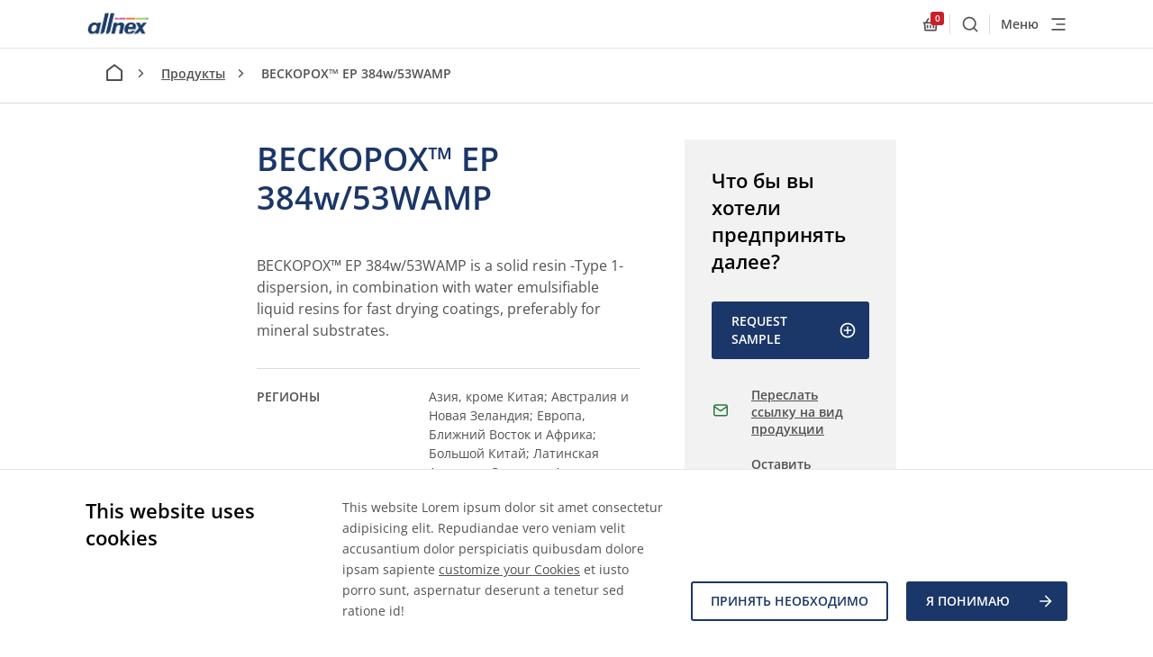

--- FILE ---
content_type: text/html; charset=utf-8
request_url: https://allnex.com/ru/product/f642509d-3838-449f-a6d5-8e13bd9d0267/beckopox-ep-384w-53wamp-1
body_size: 58528
content:
<!DOCTYPE html>
<html  >
<head id="head"><title>
	BECKOPOX™ EP 384w/53WAMP - allnex
</title><meta name="description" content="BECKOPOX™ EP 384w/53WAMP is a solid resin -Type 1- dispersion, in combination with water emulsifiable liquid resins for fast drying coatings, preferably for mineral substrates." /> 
<meta charset="UTF-8" /> 
<script type="text/javascript" src="https://secure.leadforensics.com/js/163859.js"></script>
<meta http-equiv="X-UA-Compatible" content="IE=edge"/>
<meta name="viewport" content="width=device-width, initial-scale=1"/>
<link rel="stylesheet" type="text/css" href="/resources/css/styles.css"/>
<link rel="stylesheet" type="text/css" href="/resources/css/kentico.css"/>
<!--
<meta name="recaptcha-site-id" content="6LfiPrweAAAAAMvYcn7FSIQIIVqD1fSzw-iWYXdF" />
<script src="https://www.google.com/recaptcha/api.js?render=6LfiPrweAAAAAMvYcn7FSIQIIVqD1fSzw-iWYXdF"></script>
-->
<link rel="apple-touch-icon" sizes="180x180" href="/resources/assets/favicon/apple-touch-icon.png">
<link rel="icon" type="image/png" sizes="32x32" href="/resources/assets/favicon/favicon-32x32.png">
<link rel="icon" type="image/png" sizes="16x16" href="/resources/assets/favicon/favicon-16x16.png">
<link rel="manifest" href="/resources/assets/favicon/manifest.json">
<link rel="mask-icon" href="/resources/assets/favicon/safari-pinned-tab.svg" color="#5bbad5">
<meta name="theme-color" content="#ffffff">

<style>
.table-wrapper{ display: inline-block; }
</style> 
<link href="/resources/assets/favicon/favicon.ico" type="image/x-icon" rel="shortcut icon"/>
<link href="/resources/assets/favicon/favicon.ico" type="image/x-icon" rel="icon"/>
<link href="/resources/assets/favicon/favicon.png" type="image/png" rel="shortcut icon"/>
<link href="/resources/assets/favicon/favicon.png" type="image/png" rel="icon"/>
<meta content="BECKOPOX™ EP 384w/53WAMP - allnex" property="og:title" />
<meta content="BECKOPOX™ EP 384w/53WAMP is a solid resin -Type 1- dispersion, in combination with water emulsifiable liquid resins for fast drying coatings, preferably for mineral substrates." property="og:description" />
<meta content="/getmedia/5d0e0cb7-4a48-4f2e-9419-6c2a3c9c45e4/europe-home-1.jpg?width=1440&amp;height=810&amp;ext=.jpg" property="og:image" />
<meta content="website" property="og:type" />
<meta content="Allnex" property="og:site_name" />
<meta content="https://allnex.com/ru/product/f642509d-3838-449f-a6d5-8e13bd9d0267/beckopox-ep-384w-53wamp-1" property="og:url" />
<meta content="ru-RU" property="og:locale" />
<meta content="zh-CN" property="og:locale:alternate" />
<meta content="en-US" property="og:locale:alternate" />
<meta content="ja-JP" property="og:locale:alternate" />
<meta content="pt-BR" property="og:locale:alternate" />
<link href="https://allnex.com/en/product/f642509d-3838-449f-a6d5-8e13bd9d0267/BECKOPOX-EP-384w-53WAMP-1" rel="canonical" />
<meta name="keywords" content="anti-corrosion;adhesion;two-component epoxy;anti-corrosion primer and concrete flooring;water based epoxy resin" /></head>
<body class="LTR Chrome RURU ContentBody" >
     <noscript><img src="https://secure.leadforensics.com/163859.png" alt="" style="display:none;" /></noscript>

    <form method="post" action="/ru/product/f642509d-3838-449f-a6d5-8e13bd9d0267/beckopox-ep-384w-53wamp-1" onsubmit="javascript:return WebForm_OnSubmit();" id="form">
<div class="aspNetHidden">
<input type="hidden" name="__CMSCsrfToken" id="__CMSCsrfToken" value="pTa4suMbAXn83MGEcj5rKiYKv1ktuiXUlxhi9H5rUbelLJui/uHboKve1DtY6hNlRS4W1AjG2ruVIc5AQwivoX7CHIxR2mFvxKwBu93210s=" />
<input type="hidden" name="__EVENTTARGET" id="__EVENTTARGET" value="" />
<input type="hidden" name="__EVENTARGUMENT" id="__EVENTARGUMENT" value="" />
<input type="hidden" name="__LASTFOCUS" id="__LASTFOCUS" value="" />
<input type="hidden" name="p_lt_ctl01_plcPageContentZone_lt_ctl00_rptMessageText_POSITION" id="p_lt_ctl01_plcPageContentZone_lt_ctl00_rptMessageText_POSITION" value="0" />

</div>

<script type="text/javascript">
//<![CDATA[
var theForm = document.forms['form'];
if (!theForm) {
    theForm = document.form;
}
function __doPostBack(eventTarget, eventArgument) {
    if (!theForm.onsubmit || (theForm.onsubmit() != false)) {
        theForm.__EVENTTARGET.value = eventTarget;
        theForm.__EVENTARGUMENT.value = eventArgument;
        theForm.submit();
    }
}
//]]>
</script>


<script src="/WebResource.axd?d=pynGkmcFUV13He1Qd6_TZGh5VZ7d55Ov8vJPHLfREyWRngxnLu-zaMG8-hi3eLNXs5Oz6WFm4rypaKe_JDt_tg2&amp;t=638901886312636832" type="text/javascript"></script>

<input type="hidden" name="lng" id="lng" value="ru-RU" />
<script src="/CMSPages/GetResource.ashx?scriptfile=%7e%2fCMSScripts%2fWebServiceCall.js" type="text/javascript"></script>
<script type="text/javascript">
	//<![CDATA[

function PM_Postback(param) { if (window.top.HideScreenLockWarningAndSync) { window.top.HideScreenLockWarningAndSync(1080); } if(window.CMSContentManager) { CMSContentManager.allowSubmit = true; }; __doPostBack('m$am',param); }
function PM_Callback(param, callback, ctx) { if (window.top.HideScreenLockWarningAndSync) { window.top.HideScreenLockWarningAndSync(1080); }if (window.CMSContentManager) { CMSContentManager.storeContentChangedStatus(); };WebForm_DoCallback('m$am',param,callback,ctx,null,true); }
//]]>
</script>
<script src="/ScriptResource.axd?d=nv7asgRUU0tRmHNR2D6t1KmxUY1DlW_KvHe8szL_k4fVK5IGEuTYVL9Nlw4nlPZGas2mibfjPsp1XcYWKeiem_MpkoV9hVIc7BKhE0r6gq45VpkioS-udZbDvQSzLPTzAPraNTIPXa5LDZFfQgaKIw2&amp;t=40d12516" type="text/javascript"></script>
<script type="text/javascript">
	//<![CDATA[

function Get(id) {
    return document.getElementById(id);
}

function ETA_SavePosition(id) {                                   
    var ed = Get(id);
    if(ed) {
        var sp = ed.scrollTop; 
        var pos = Get(id + '_POSITION');
        if(pos) {
            pos.value = sp; 
        }
    }
}

function ETA_GetPosition(id)
{
    var hid = Get(id + '_POSITION');
    var ed = Get(id);
    try { 
            
            ed.scrollTop = hid.value; 
    } catch (ex) {} 
}
//]]>
</script>
<script src="/ScriptResource.axd?d=NJmAwtEo3Ipnlaxl6CMhvmL8s7H-2UaTZDDx4snzQKFg-cK7m5pX5eR5POins1ae1exodnk7BsPwHt13_b7NqqeTX6oVen2YCVOD7CpNZUs8mZqeFB0qFgeXD8N87Y1S9SHjtnpnhD5yRyrAdUKlpcKTyt-tvJReMpPt8kJu4Uk1&amp;t=345ad968" type="text/javascript"></script>
<script src="/ScriptResource.axd?d=dwY9oWetJoJoVpgL6Zq8OEa_GLxOesqh3yHMSfa1k5j5VPZ8cEsVxFRpw35x8ym19eovGizILkhJZGhEDndbowmb9dvG6-5KmJ3Dbh4Jxvj2XYlmMutvM3NXXl4sDHmba7fHb-6JYLAkIUW8ODr39NXTsZMMTWQb1dWBSbw-iJo1&amp;t=345ad968" type="text/javascript"></script>
<script type="text/javascript">
	//<![CDATA[

var CMS = CMS || {};
CMS.Application = {
  "language": "ru",
  "imagesUrl": "/CMSPages/GetResource.ashx?image=%5bImages.zip%5d%2f",
  "isDebuggingEnabled": false,
  "applicationUrl": "/",
  "isDialog": false,
  "isRTL": "false"
};

//]]>
</script>
<script type="text/javascript">
//<![CDATA[
function WebForm_OnSubmit() {
if (typeof(ValidatorOnSubmit) == "function" && ValidatorOnSubmit() == false) return false;ETA_SavePosition('p_lt_ctl01_plcPageContentZone_lt_ctl00_rptMessageText');
return true;
}
//]]>
</script>

<div class="aspNetHidden">

	<input type="hidden" name="__VIEWSTATEGENERATOR" id="__VIEWSTATEGENERATOR" value="A5343185" />
	<input type="hidden" name="__SCROLLPOSITIONX" id="__SCROLLPOSITIONX" value="0" />
	<input type="hidden" name="__SCROLLPOSITIONY" id="__SCROLLPOSITIONY" value="0" />
</div>
    <script type="text/javascript">
//<![CDATA[
Sys.WebForms.PageRequestManager._initialize('manScript', 'form', ['tp$lt$ctl00$CookieLawPanel$preferentialUP','','tp$lt$ctl00$CookieLawPanel$analyticsUP','','tp$lt$ctl00$CookieLawPanel$marketingUP','','tp$lt$ctl01$plcPageContentZone$lt$ctl00$updatepnl','','tctxM',''], [], [], 90, '');
//]]>
</script>

    <div id="ctxM">

</div>
    

<!-- start cookie bar -->
<div class="c-cookie-bar js-cookie-container">
    <div class="js-cookie-bar">
        <div class="wrapper">
            <div class="grid">
                <div class="col-lg-3">
                    <h2 class="h4 c-cookie-bar__title">
                        This website uses cookies
                    </h2>
                </div>
                <div class="col-lg-9 c-cookie-bar__content-col">
                    <div class="c-cookie-bar__text">
                        <p>
                            This website Lorem ipsum dolor sit amet consectetur adipisicing elit. Repudiandae vero veniam velit accusantium dolor perspiciatis quibusdam dolore ipsam sapiente <a class="js-show-cookie-dialog" href="">customize your Cookies</a> et iusto porro sunt, aspernatur deserunt a tenetur sed ratione id!
                        </p>
                    </div>
                    <div class="c-cookie-bar__buttons">
                        <div class="c-cookie-bar__buttons-inner">
                            <a id="p_lt_ctl00_CookieLawPanel_approveNecessary" class="button
                                        button--secondary" href="javascript:__doPostBack(&#39;p$lt$ctl00$CookieLawPanel$approveNecessary&#39;,&#39;&#39;)">Принять необходимо</a>
                            <a id="p_lt_ctl00_CookieLawPanel_approveLB" class="button
                                        button--primary" href="javascript:__doPostBack(&#39;p$lt$ctl00$CookieLawPanel$approveLB&#39;,&#39;&#39;)">Я ПОНИМАЮ
                                <svg class="svg-icon " aria-hidden="true">
                                    <use xlink:href="#arrow-right" />
                                </svg></a>

                        </div>
                    </div>
                </div>
            </div>
        </div>
    </div>
    <div class="js-cookie-dialog u-hidden">
        <div class="wrapper">
            <div class="grid">
                <div class="col-12">
                    <h4 class="c-cookie-bar__dialog-title">
                        Настройки cookies
                    </h4>
                </div>
                <div class="col-lg-4">
                    <p>
                        Этот сайт использует cookies. Некоторые из них необходимы для правильной работы, и вы можете запретить их использование только путем изменения настроек вашего браузера, другие (аналитические, полезные и маркетинговые) файлы cookie используются для других целей, которые мы описываем в <a href="/ru/information-on-cookies">нашей информации об использовании файлов cookie</a>.
                    </p>
                </div>
                <div class="col-lg-4">
                    <div class="c-cookie-bar__dialog-wrapper">
                        <div class="c-accordion  accordion-cookies">
                            <div class="cookie-checkbox-wrapper">
                                <div id="TextBoxControl" class="input-wrapper checkbox-wrapper checkbox-cookies is-required ">
                                    <div class="EditingFormValueCell">
                                        <div class="EditingFormControlNestedControl editing-form-control-nested-control">
                                            <span class="checkbox checkbox-list-vertical ">
                                                <input id="p_lt_ctl00_CookieLawPanel_technicalCookiesChbx" type="checkbox" name="p$lt$ctl00$CookieLawPanel$technicalCookiesChbx" checked="checked" disabled="disabled" />
                                                <label for=""></label>
                                                <br>
                                            </span>
                                        </div>
                                    </div>
                                </div>

                            </div>
                            <div class="accordion-item accordion-cookies ">
                                <div class="accordion-heading" tabindex="0">
                                    <h4 class="accordion-title">
                                        Технические
                                    </h4>

                                    <svg class="svg-icon " aria-hidden="true">
                                        <use xlink:href="#chevron-down" />
                                    </svg>
                                </div>
                                <div class="accordion-content">
                                    <section class="s-base-section technical-description">
                                        <div class="container">
                                            <p>
                                                Технические файлы cookie необходимы для правильной работы этого веб-сайта, поэтому их нельзя отключить. По умолчанию ваш браузер сохраняет полностью анонимную информацию; это может быть запрещено в настройках браузера. В этом случае функциональность сайта будет ограничена.
                                            </p>
                                        </div>
                                    </section>
                                </div>
                            </div>

                        </div>

                        <div class="c-accordion  accordion-cookies">
                            <div class="cookie-checkbox-wrapper">
                                <div id="TextBoxControl" class="input-wrapper checkbox-wrapper checkbox-cookies is-required ">
                                    <div class="EditingFormValueCell">
                                        <div class="EditingFormControlNestedControl editing-form-control-nested-control">
                                            <span class="checkbox checkbox-list-vertical ">
                                                <div id="p_lt_ctl00_CookieLawPanel_preferentialUP">
	
                                                        <input id="p_lt_ctl00_CookieLawPanel_preferentialCookiesChbx" type="checkbox" name="p$lt$ctl00$CookieLawPanel$preferentialCookiesChbx" onclick="javascript:setTimeout(&#39;__doPostBack(\&#39;p$lt$ctl00$CookieLawPanel$preferentialCookiesChbx\&#39;,\&#39;\&#39;)&#39;, 0)" />
                                                        <label id="p_lt_ctl00_CookieLawPanel_preferentialCookiesLbl" for="p_lt_ctl00_CookieLawPanel_preferentialCookiesChbx"></label>
                                                    
</div>
                                                <br>
                                            </span>
                                        </div>
                                    </div>
                                </div>

                            </div>

                            <div class="accordion-item accordion-cookies ">
                                <div class="accordion-heading" tabindex="0">
                                    <h4 class="accordion-title">
                                        Хранения персональных предпочтений и настроек пользователя&nbsp;файлы Cookies<br />
<br />
&nbsp;
                                    </h4>

                                    <svg class="svg-icon " aria-hidden="true">
                                        <use xlink:href="#chevron-down" />
                                    </svg>
                                </div>
                                <div class="accordion-content">
                                    <section class="s-base-section preferetial-description">
                                        <div class="container">

                                            <p>
                                                Эти &nbsp;файлы cookie помогают нам сделать ваше пребывание на сайте более приятным. С их помощью мы можем выбрать предпочитаемый язык, статус посетителя и т. д.
                                            </p>
                                        </div>
                                    </section>
                                </div>
                            </div>

                        </div>

                        <div class="c-accordion  accordion-cookies">
                            <div class="cookie-checkbox-wrapper">
                                <div id="TextBoxControl" class="input-wrapper checkbox-wrapper checkbox-cookies is-required ">
                                    <div class="EditingFormValueCell">
                                        <div class="EditingFormControlNestedControl editing-form-control-nested-control">
                                            <span class="checkbox checkbox-list-vertical ">
                                                <div id="p_lt_ctl00_CookieLawPanel_analyticsUP">
	
                                                        <input id="p_lt_ctl00_CookieLawPanel_analyticsCookiesChbx" type="checkbox" name="p$lt$ctl00$CookieLawPanel$analyticsCookiesChbx" onclick="javascript:setTimeout(&#39;__doPostBack(\&#39;p$lt$ctl00$CookieLawPanel$analyticsCookiesChbx\&#39;,\&#39;\&#39;)&#39;, 0)" />
                                                        <label id="p_lt_ctl00_CookieLawPanel_analyticsCookiesLbl" for="p_lt_ctl00_CookieLawPanel_analyticsCookiesChbx"></label>
                                                    
</div>
                                                <br>
                                            </span>
                                        </div>
                                    </div>
                                </div>

                            </div>

                            <div class="accordion-item accordion-cookies ">
                                <div class="accordion-heading" tabindex="0">
                                    <h4 class="accordion-title">
                                        Аналитические&nbsp;файлы Cookies<br />
&nbsp;
                                    </h4>

                                    <svg class="svg-icon " aria-hidden="true">
                                        <use xlink:href="#chevron-down" />
                                    </svg>
                                </div>
                                <div class="accordion-content">
                                    <section class="s-base-section analytical-description">
                                        <div class="container">

                                            <p>
                                                Аналитические файлы cookie важны для анализа трафика этого сайта. Они помогают нам узнать, как наши посетители используют сайт, и определить элементы сайта для дальнейшего улучшения. Соглашаясь с этим уровнем использования файлов cookie, вы также автоматически соглашаетесь с файлами cookie персональных предпочтений и настроек пользователя.
                                            </p>
                                        </div>
                                    </section>
                                </div>
                            </div>

                        </div>

                        <div class="c-accordion  accordion-cookies">
                            <div class="cookie-checkbox-wrapper">
                                <div id="TextBoxControl" class="input-wrapper checkbox-wrapper checkbox-cookies is-required ">
                                    <div class="EditingFormValueCell">
                                        <div class="EditingFormControlNestedControl editing-form-control-nested-control">
                                            <span class="checkbox checkbox-list-vertical ">
                                                <div id="p_lt_ctl00_CookieLawPanel_marketingUP">
	
                                                        <input id="p_lt_ctl00_CookieLawPanel_marketingCookiesChbx" type="checkbox" name="p$lt$ctl00$CookieLawPanel$marketingCookiesChbx" onclick="javascript:setTimeout(&#39;__doPostBack(\&#39;p$lt$ctl00$CookieLawPanel$marketingCookiesChbx\&#39;,\&#39;\&#39;)&#39;, 0)" />
                                                        <label id="p_lt_ctl00_CookieLawPanel_marketingCookiesLbl" for="p_lt_ctl00_CookieLawPanel_marketingCookiesChbx"></label>
                                                    
</div>
                                                <br>
                                            </span>
                                        </div>
                                    </div>
                                </div>

                            </div>

                            <div class="accordion-item accordion-cookies ">
                                <div class="accordion-heading" tabindex="0">
                                    <h4 class="accordion-title">
                                        Маркетинговые&nbsp;файлы Cookies
                                    </h4>

                                    <svg class="svg-icon " aria-hidden="true">
                                        <use xlink:href="#chevron-down" />
                                    </svg>
                                </div>
                                <div class="accordion-content">
                                    <section class="s-base-section marketing-description">
                                        <div class="container">

                                            <p>
                                                Маркетинговые файлы cookie помогают нам связать этот сайт с социальными сетями, такими как LinkedIn и Facebook. Именно эти файлы cookie обеспечивают целевую рекламу за пределами данного веб-сайта. Соглашаясь с этим уровнем использования файлов cookie, вы также автоматически соглашаетесь как с аналитическим, так и с использованием файлов cookie персональных предпочтений и настроек пользователя.
                                            </p>
                                        </div>
                                    </section>
                                </div>
                            </div>

                        </div>

                    </div>
                    <div class="cookies-button-holder">
                        <a id="p_lt_ctl00_CookieLawPanel_cancelBtn" class="button button--secondary" href="javascript:__doPostBack(&#39;p$lt$ctl00$CookieLawPanel$cancelBtn&#39;,&#39;&#39;)">Oтменить</a>
                        <a id="p_lt_ctl00_CookieLawPanel_agreeBtn" class="button button--primary" href="javascript:__doPostBack(&#39;p$lt$ctl00$CookieLawPanel$agreeBtn&#39;,&#39;&#39;)">Сохранить изменения</a>

                    </div>
                </div>
            </div>
        </div>
    </div>
</div>
<!-- end cookie bar -->


        
<!-- start Hello bar -->

<!-- end Hello bar -->


<svg xmlns="http://www.w3.org/2000/svg" width="0" height="0" style="position: absolute;"><symbol viewBox="0 0 24 24" id="additives" xmlns="http://www.w3.org/2000/svg"><path d="M12 3.1L7.05 8.05a7 7 0 1 0 9.9 0L12 3.1zm0-2.828l6.364 6.364a9 9 0 1 1-12.728 0L12 .272z"/></symbol><symbol viewBox="0 0 24 24" id="alert" xmlns="http://www.w3.org/2000/svg"><path d="M14 20.5H9v-3.75h5v3.75zm0-6.25H9V3h5v11.25z"/></symbol><symbol viewBox="0 0 24 24" id="alert-circled" xmlns="http://www.w3.org/2000/svg"><path d="M22.346 19.79L12.662 3.409C12.526 3.173 12.272 3 12 3a.78.78 0 0 0-.661.408L1.656 19.79c-.132.234-.225.609-.09.839a.76.76 0 0 0 .657.37h19.551a.76.76 0 0 0 .657-.37c.14-.23.047-.61-.085-.84zm-8.845-1.04h-3V16.5h3v2.25zm0-3.75h-3V8.25h3V15z"/></symbol><symbol id="allnex-logo" viewBox="0 0 784.6 354.6" xmlns="http://www.w3.org/2000/svg"><style>













</style><path d="M366.4 61.4l-4.3 18.7h44l4.4-18.7z"/><path d="M418.2 61.4l-4.3 18.7H495l4.3-18.7z"/><path d="M507 61.4l-4.3 18.7h116.1l4.3-18.7z"/><linearGradient id="adSVGID_1_" gradientUnits="userSpaceOnUse" x1="784.572" y1="70.709" x2="626.508" y2="70.709"><stop offset="0" stop-color="#006839"/><stop offset=".048" stop-color="#1b733b"/><stop offset=".178" stop-color="#4b8e3f"/><stop offset=".249" stop-color="#5c9940"/><stop offset=".352" stop-color="#70a73f"/><stop offset=".503" stop-color="#84b63e"/><stop offset=".688" stop-color="#90bf3d"/><stop offset="1" stop-color="#94c23c"/></linearGradient><path d="M630.8 61.4l-4.3 18.7h153.7l4.4-18.7z"/><g><path d="M320.9 256.3l31.8-136.5H397l-5.1 21.7s17.4-24.1 51.1-24.1c30.5 0 37.4 17.1 39 26 1.2 8 .9 14.7-4.8 38.7L460 256.3h-44l18.9-81.8c4.4-19.7-6-25-16.9-25-9.2 0-18.3 3.7-24.3 9.9-3.4 3.4-8.4 10.5-10.5 19.7l-18 77.2h-44.3zM668.6 236c-22.4 27.7-67.1 23.4-67.1 23.4l62.8-74.2-34.1-65.5H676l17.6 33.9 24.7-33.9h45.9l-54.1 64.9 37.4 71.6h-45.9l-19.5-37.4-13.5 17.2zM162.3 256.3h-39.7s4.4-18.7 4.4-18.8c-14.2 14.8-25.4 21.8-46.2 21.8-39.6 0-57.1-35.8-48-73.4 9.6-40.4 38.4-68.3 80.1-68.3 16.8 0 33.7 8.3 37.9 18.3l3.7-16.1h39.8l-32 136.5zm-47-110.1c-18.4 0-35.8 16.4-41.8 42-5.9 25.6 3.5 41.6 21.9 41.6s35.4-16 41.3-41.6c6.1-25.6-3.4-42-21.4-42zM244.7 0l-60.5 259.6 6.2-.2c42.3-4.7 45.8-30 53.6-62.7L289.9 0h-45.2zM313.2 0l-60.5 259.6 6.2-.2c42.3-4.7 45.8-30 53.6-62.7L358.4 0h-45.2z"/><path d="M534.9 171.5c5.7-17.5 15.5-31.3 33.8-31.3 16.9 0 21.4 12.5 19.9 31.3h-53.7zm89.8 27.2c.9-3.9 2.3-7.8 3-11.8 9.4-47.6-18-69.5-59-69.5-50.1 0-72 29.9-80.3 71.1-3.2 16.2-3.7 36.3 7.8 50.9 9.8 12.5 21.4 19.8 49.3 19.8 25.8 0 43.1-8.2 55.9-19.2 6.9-6.2 12.6-13.4 17.1-21.4h-42.4c-6.1 10.7-14.8 18.5-27.4 18.5-4.8 0-14.4-.5-18.5-12.1-2.7-8-2.3-17.8-1.2-26.4l95.7.1z"/></g><g><linearGradient id="adSVGID_2_" gradientUnits="userSpaceOnUse" x1="-842.927" y1="114.709" x2="-95.75" y2="114.709" gradientTransform="rotate(180 -47.875 219.28)"><stop offset="0" stop-color="#006839"/><stop offset=".048" stop-color="#1b733b"/><stop offset=".178" stop-color="#4b8e3f"/><stop offset=".249" stop-color="#5c9940"/><stop offset=".352" stop-color="#70a73f"/><stop offset=".503" stop-color="#84b63e"/><stop offset=".688" stop-color="#90bf3d"/><stop offset="1" stop-color="#94c23c"/></linearGradient><path d="M13.8 293.1h733.4l-14.3 61.5H0z"/><path d="M117.9 310.6h-10.1l-5.6 26.8h-4l5.6-26.8H93.7l.7-3.4h24.2l-.7 3.4zM121.4 307.3h3.6l-2.6 11.5.1.1c1.8-2.4 4.7-3.8 7.7-3.8 4.1 0 6.1 1.8 6.1 5.6 0 .9-.3 2.6-.6 4.3l-2.6 12.5h-3.6l2.8-12.8c.2-.8.5-2.6.5-3.4 0-2.1-1.7-3-3.8-3-2 0-4 1.1-5.4 2.5-1.3 1.1-1.9 2.8-2.4 4.6l-2.5 12.1h-3.6l6.3-30.2zM142.8 327.6c-.1.6-.1 1.3-.1 1.9 0 3.4 2.7 5.3 5.6 5.3 3.1 0 5.3-1.5 6.3-4.2h3.6c-1.1 4.8-5.1 7.3-9.8 7.3-7.2 0-9.2-5-9.2-8.8 0-8.4 5.2-14.1 11.2-14.1 6.4 0 9.2 3.5 9.2 9.7 0 1.1-.2 2.2-.3 2.8h-16.5zm13.1-3.2c.3-3.1-1.1-6.2-5.1-6.2-4.2 0-6.5 2.8-7.5 6.2h12.6zM200.7 327.3c-1.5 6.8-5.9 10.9-13.3 10.9-8.2 0-12.9-4.9-12.9-13.2 0-9.8 6.2-18.4 16.5-18.4 6.5 0 11.4 3.5 11.4 10.4h-4c0-4.7-3.1-7.1-7.4-7.1-8.4 0-12.5 7.7-12.5 15 0 5.8 2.9 9.8 8.9 9.8 4.9 0 8-2.8 9.3-7.5h4zM216.1 315.1c5.8 0 9 3.2 9 9 0 7.1-4.4 13.8-12 13.8-5.7 0-9.2-3.8-9.2-9.1.1-7.1 4.6-13.7 12.2-13.7zm-2.6 19.7c5.2 0 8.1-6 8.1-10.3 0-3.4-1.8-6.2-5.7-6.2-5.5 0-8.3 6-8.3 10.5-.1 3.6 2 6 5.9 6zM229.6 322.2c.7-4.9 4.8-7.1 9.4-7.1 4.2 0 7.9 1.1 7.9 5.6 0 1.2-.4 2.8-.7 4l-1.4 6c-.2.9-.6 2.1-.6 3.1s.5 1.4 1.1 1.4c.3 0 .8-.2 1.1-.3l-.5 2.7c-.5.3-1.6.5-2.2.5-2 0-3-1.2-2.8-3.1l-.1-.1c-1.5 2-3.6 3.2-7.3 3.2-3.6 0-6.6-1.7-6.6-6.2 0-6.3 6.2-6.8 11-7.2 3.8-.3 5.5-.5 5.5-3.5 0-2.4-2.5-2.9-4.4-2.9-2.7 0-5.4 1.1-5.8 3.9h-3.6zm4.8 12.6c2.8 0 4.8-.9 6.1-2.9 1.2-1.6 1.4-3.6 1.9-5.6h-.1c-1.6.9-4.4 1.1-7 1.5-2.6.4-4.8 1.2-4.8 4 0 2 1.9 3 3.9 3zM258.5 315.6h4.3l-.7 3.2h-4.3l-2.7 12.8c0 .5-.1.9-.1 1.4 0 1.1 1.1 1.5 2.1 1.5.7 0 1.4-.2 2.1-.4l-.6 3.3c-.8.2-1.7.3-2.5.3-2.6 0-4.9-.8-4.9-3.5 0-.6.1-1.1.2-1.8l2.9-13.6h-3.7l.7-3.2h3.7l1.3-6.5h3.6l-1.4 6.5zM266.8 315.6h3.6l-4.5 21.8h-3.6l4.5-21.8zm4.4-3.9h-3.6l.9-4.4h3.6l-.9 4.4zM276.1 315.6h3.4l-.7 3.3h.1c1.8-2.4 4.7-3.8 7.7-3.8 4.1 0 6.1 1.8 6.1 5.6 0 .9-.3 2.6-.6 4.3l-2.6 12.5h-3.6l2.8-12.8c.2-.8.5-2.6.5-3.4 0-2.1-1.7-3-3.8-3-2 0-4 1.1-5.4 2.5-1.3 1.1-1.9 2.8-2.4 4.6l-2.5 12.1h-3.6l4.6-21.9zM314.4 334.3c-.5 2.2-1.1 4.4-1.7 6-1.8 4.4-5.3 6.1-9.9 6.1-4.4 0-8.5-1.9-8.7-6.8h3.6c.2 2.9 2.7 3.6 5.5 3.6 5.5 0 6.6-4.4 7.8-8.8l-.1-.1c-1.6 2.3-4 3.3-6.8 3.3-5.4 0-8.2-3.8-8.2-9 0-6.5 4.2-13.5 11.3-13.5 3.2 0 6.3 1.7 6.9 4.4v.1h.1l.7-4h3.4l-3.9 18.7zm-9.5.1c5.4 0 7.9-6.1 7.9-10.5 0-3.4-1.8-5.7-5.5-5.7-5 0-7.7 6.3-7.7 10.3 0 3.2 1.7 5.9 5.3 5.9zM337.6 307.3h11.6c5.1 0 9.9 1.7 9.9 7.7 0 4-2.8 7.5-6.8 8.1v.1c2.6.8 3.4 3.5 3.1 6.5-.2 2.7-1.2 5.3 0 7.7h-4.2c-.4-1.1-.5-3.4.1-6.5 1.3-7.2-2.8-6.4-4.5-6.4h-8.9l-2.7 12.9h-4l6.4-30.1zm1 13.9h9c6.3 0 7.4-3.8 7.4-6 0-3.8-2.9-4.6-5.9-4.6h-8.3l-2.2 10.6zM363.8 327.6c-.1.6-.1 1.3-.1 1.9 0 3.4 2.7 5.3 5.6 5.3 3.1 0 5.3-1.5 6.3-4.2h3.6c-1.1 4.8-5.1 7.3-9.8 7.3-7.2 0-9.2-5-9.2-8.8 0-8.4 5.2-14.1 11.2-14.1 6.4 0 9.2 3.5 9.2 9.7 0 1.1-.2 2.2-.3 2.8h-16.5zm13.2-3.2c.3-3.1-1.1-6.2-5.1-6.2-4.2 0-6.5 2.8-7.5 6.2H377zM397.2 322c.2-2.5-2-3.8-4.5-3.8-2.2 0-4.6.6-4.6 2.8 0 2 2.9 2.8 5.7 4 2.9 1.2 5.8 2.7 5.8 6.1 0 4.9-4.7 6.8-8.9 6.8-5 0-8.8-1.8-8.8-7.4h3.6c-.2 3.3 2.6 4.2 5.5 4.2 2.3 0 5-.8 5-3.3 0-2.1-2.9-3-5.7-4.1-2.9-1.1-5.8-2.6-5.8-5.9 0-4.1 4-6.3 8.1-6.3 4 0 8.2 1.8 8.2 6.9h-3.6zM406.8 315.6h3.6l-4.5 21.8h-3.6l4.5-21.8zm4.4-3.9h-3.6l.9-4.4h3.6l-.9 4.4zM416.2 315.6h3.4l-.7 3.3h.1c1.8-2.4 4.7-3.8 7.7-3.8 4.1 0 6.1 1.8 6.1 5.6 0 .9-.3 2.6-.6 4.3l-2.6 12.5H426l2.8-12.8c.2-.8.5-2.6.5-3.4 0-2.1-1.7-3-3.8-3-2 0-4 1.1-5.4 2.5-1.3 1.1-1.9 2.8-2.4 4.6l-2.5 12.1h-3.6l4.6-21.9zM450.1 322c.2-2.5-2-3.8-4.5-3.8-2.2 0-4.6.6-4.6 2.8 0 2 2.9 2.8 5.7 4 2.9 1.2 5.8 2.7 5.8 6.1 0 4.9-4.7 6.8-8.9 6.8-5 0-8.8-1.8-8.8-7.4h3.6c-.2 3.3 2.6 4.2 5.5 4.2 2.3 0 5-.8 5-3.3 0-2.1-2.9-3-5.7-4.1-2.9-1.1-5.8-2.6-5.8-5.9 0-4.1 4-6.3 8.1-6.3 4 0 8.2 1.8 8.2 6.9h-3.6zM494.8 327.3c-1.5 6.8-5.9 10.9-13.3 10.9-8.2 0-12.9-4.9-12.9-13.2 0-9.8 6.2-18.4 16.5-18.4 6.5 0 11.4 3.5 11.4 10.4h-4c0-4.7-3.1-7.1-7.4-7.1-8.4 0-12.5 7.7-12.5 15 0 5.8 2.9 9.8 8.9 9.8 4.9 0 8-2.8 9.3-7.5h4zM510.3 315.1c5.8 0 9 3.2 9 9 0 7.1-4.4 13.8-12 13.8-5.7 0-9.2-3.8-9.2-9.1 0-7.1 4.6-13.7 12.2-13.7zm-2.6 19.7c5.2 0 8.1-6 8.1-10.3 0-3.4-1.8-6.2-5.7-6.2-5.5 0-8.3 6-8.3 10.5-.1 3.6 2 6 5.9 6zM526 315.6h3.3l-.8 3.3.1.1c1.8-2.3 4.6-3.8 7.6-3.8 2.7 0 4.8 1.1 5.5 3.9 1.7-2.3 4.5-3.9 7.4-3.9 3.1 0 6.1 1.4 6.1 4.9 0 1.3-.3 3.1-.6 4.4l-2.7 13.1h-3.6l3-13.9c.2-.7.3-1.7.3-2.4 0-1.7-1.4-3-3.3-3-2 0-4.2 1.4-5.5 3-1.2 1.3-1.6 3-2 4.9l-2.4 11.3h-3.6l2.6-12.5c.4-1.7.7-3.3.7-3.8 0-1.8-1.1-2.9-3-2.9-2 0-4.1 1.4-5.3 2.8-1.5 1.5-1.8 2.8-2.3 4.9l-2.4 11.4h-3.6l4.5-21.8zM561.7 315.6h3.4l-.8 3.1h.1c2.1-2.8 4.3-3.6 7.2-3.6 5.5 0 8.5 3.6 8.5 9 0 6.6-4.5 13.9-12.1 13.9-2.6 0-5.9-.9-6.8-3.8h-.1l-2.3 11.7h-3.5l6.4-30.3zm9.2 2.7c-5.4 0-8.5 6.3-8.5 10.9 0 3.3 1.9 5.7 5.5 5.7 5.7 0 8.6-5.9 8.6-10.7 0-3.7-1.7-5.9-5.6-5.9zM584.5 322.2c.7-4.9 4.8-7.1 9.4-7.1 4.2 0 7.9 1.1 7.9 5.6 0 1.2-.4 2.8-.7 4l-1.4 6c-.2.9-.6 2.1-.6 3.1s.5 1.4 1.1 1.4c.3 0 .8-.2 1.1-.3l-.5 2.7c-.5.3-1.6.5-2.2.5-2 0-3-1.2-2.8-3.1l-.1-.1c-1.5 2-3.6 3.2-7.3 3.2-3.6 0-6.6-1.7-6.6-6.2 0-6.3 6.2-6.8 11-7.2 3.8-.3 5.5-.5 5.5-3.5 0-2.4-2.5-2.9-4.4-2.9-2.7 0-5.4 1.1-5.8 3.9h-3.6zm4.8 12.6c2.8 0 4.8-.9 6.1-2.9 1.2-1.6 1.4-3.6 1.9-5.6h-.1c-1.6.9-4.4 1.1-7 1.5-2.6.4-4.8 1.2-4.8 4 0 2 1.9 3 3.9 3zM608.5 315.6h3.4l-.7 3.3h.1c1.8-2.4 4.7-3.8 7.7-3.8 4.1 0 6.1 1.8 6.1 5.6 0 .9-.3 2.6-.6 4.3l-2.6 12.5h-3.6l2.8-12.8c.2-.8.5-2.6.5-3.4 0-2.1-1.7-3-3.8-3-2 0-4 1.1-5.4 2.5-1.3 1.1-1.9 2.8-2.4 4.6l-2.5 12.1h-3.6l4.6-21.9zM634.3 341.1c-1.8 2.8-3.4 5.2-7 5.2-.8 0-1.8-.2-2.5-.5l.6-2.9c.5.3 1.4.6 2.1.6 1.6 0 2.5-1 3.4-2.4l2.2-3.6-3.8-21.8h3.8l2.5 17.4h.1l9.1-17.4h3.9l-14.4 25.4z"/></g></symbol><symbol viewBox="0 0 24 24" id="arrow-down" xmlns="http://www.w3.org/2000/svg"><path d="M13.002 3.984v12.174l5.611-5.611L20.015 12 12 20.015 3.984 12l1.403-1.403 5.611 5.561V3.984z"/></symbol><symbol viewBox="0 0 24 24" id="arrow-drop-down" xmlns="http://www.w3.org/2000/svg"><path d="M12 15l-4.243-4.243 1.415-1.414L12 12.172l2.828-2.829 1.415 1.414z"/></symbol><symbol viewBox="0 0 32 32" id="arrow-drop-left" xmlns="http://www.w3.org/2000/svg"><path d="M12 16l5.657-5.657 1.885 1.887-3.772 3.771 3.772 3.771-1.885 1.887z"/></symbol><symbol viewBox="0 0 32 32" id="arrow-drop-right" xmlns="http://www.w3.org/2000/svg"><path d="M20 16l-5.657 5.657-1.885-1.887 3.772-3.771-3.772-3.771 1.885-1.887z"/></symbol><symbol viewBox="0 0 32 32" id="arrow-drop-up" xmlns="http://www.w3.org/2000/svg"><path d="M16 12l5.657 5.657-1.887 1.885-3.771-3.772-3.771 3.772-1.887-1.885z"/></symbol><symbol viewBox="0 0 24 24" id="arrow-left" xmlns="http://www.w3.org/2000/svg"><path d="M20.015 10.998H7.842l5.611-5.611L12 3.984 3.984 12 12 20.015l1.402-1.402-5.56-5.611h12.173z"/></symbol><symbol viewBox="0 0 24 24" id="arrow-right" xmlns="http://www.w3.org/2000/svg"><path d="M3.984 13.002h12.174l-5.611 5.611L12 20.015 20.015 12 12 3.984l-1.403 1.403 5.561 5.611H3.984z"/></symbol><symbol viewBox="0 0 24 24" id="arrow-up" xmlns="http://www.w3.org/2000/svg"><path d="M13.002 20.015V7.842l5.611 5.611L20.015 12 12 3.984 3.984 12l1.403 1.402 5.611-5.56v12.173z"/></symbol><symbol viewBox="0 0 24 24" id="attach-email" xmlns="http://www.w3.org/2000/svg"><mask id="ama" style="mask-type: alpha;" maskUnits="userSpaceOnUse" x="0" y="0" width="24" height="24"><path d="M0 0h24v24H0z"/></mask><g mask="url(#ama)"><path d="M19 22c-1.1 0-2.042-.392-2.825-1.175C15.392 20.042 15 19.1 15 18v-4.5c0-.7.242-1.292.725-1.775C16.208 11.242 16.8 11 17.5 11s1.292.242 1.775.725c.483.483.725 1.075.725 1.775V18h-2v-4.5a.48.48 0 0 0-.15-.35.48.48 0 0 0-.7 0 .48.48 0 0 0-.15.35V18c0 .55.196 1.02.587 1.413.392.391.863.587 1.413.587s1.02-.196 1.413-.587c.39-.393.587-.863.587-1.413v-4h2v4c0 1.1-.392 2.042-1.175 2.825C21.042 21.608 20.1 22 19 22zM3 18c-.55 0-1.02-.196-1.413-.587A1.926 1.926 0 0 1 1 16V4c0-.55.196-1.02.587-1.413A1.926 1.926 0 0 1 3 2h16c.55 0 1.02.196 1.413.587.39.393.587.863.587 1.413v6h-3.5c-.967 0-1.792.342-2.475 1.025A3.372 3.372 0 0 0 14 13.5V18H3zm8-7l8-5V4l-8 5-8-5v2l8 5z"/></g></symbol><symbol viewBox="0 0 24 24" id="attachment" xmlns="http://www.w3.org/2000/svg"><path d="M14.828 7.757l-5.656 5.657a1 1 0 1 0 1.414 1.414l5.657-5.656A3 3 0 1 0 12 4.929l-5.657 5.657a5 5 0 1 0 7.071 7.07L19.071 12l1.414 1.414-5.657 5.657a7 7 0 1 1-9.9-9.9l5.658-5.656a5 5 0 0 1 7.07 7.07L12 16.244A3 3 0 1 1 7.757 12l5.657-5.657 1.414 1.414z"/></symbol><symbol viewBox="0 0 20 20" id="avatar" xmlns="http://www.w3.org/2000/svg"><path d="M3.55 15.625c1.05-.667 2.088-1.17 3.112-1.512C7.688 13.77 8.8 13.6 10 13.6c1.2 0 2.317.17 3.35.513 1.033.341 2.075.845 3.125 1.512.733-.9 1.254-1.808 1.563-2.725A9.036 9.036 0 0 0 18.5 10c0-2.417-.813-4.438-2.438-6.063C14.438 2.313 12.418 1.5 10 1.5c-2.417 0-4.438.813-6.063 2.438C2.313 5.562 1.5 7.582 1.5 10c0 1.017.158 1.983.475 2.9.317.917.842 1.825 1.575 2.725zM10 10.75c-.967 0-1.78-.33-2.438-.988-.658-.658-.987-1.47-.987-2.437 0-.967.33-1.78.987-2.438C8.222 4.23 9.034 3.9 10 3.9c.967 0 1.78.33 2.438.988.658.658.987 1.47.987 2.437 0 .967-.33 1.78-.988 2.437-.658.659-1.47.988-2.437.988zM10 20c-1.4 0-2.708-.262-3.925-.788a9.994 9.994 0 0 1-3.175-2.15c-.9-.908-1.608-1.97-2.125-3.187A9.873 9.873 0 0 1 0 9.975C0 8.608.263 7.317.787 6.1a9.994 9.994 0 0 1 2.15-3.175A10.25 10.25 0 0 1 6.126.788a9.738 9.738 0 0 1 3.9-.788c1.367 0 2.658.263 3.875.787a10.098 10.098 0 0 1 3.175 2.138c.9.9 1.613 1.958 2.137 3.175A9.738 9.738 0 0 1 20 10a9.676 9.676 0 0 1-.788 3.875 10.25 10.25 0 0 1-2.137 3.188 9.994 9.994 0 0 1-3.175 2.15A9.738 9.738 0 0 1 10 20z"/></symbol><symbol viewBox="0 0 24 24" id="basket" xmlns="http://www.w3.org/2000/svg"><path d="M15.366 3.438L18.577 9H22v2h-1.167l-.757 9.083a1 1 0 0 1-.996.917H4.92a1 1 0 0 1-.996-.917L3.166 11H2V9h3.422l3.212-5.562 1.732 1L7.732 9h8.535l-2.633-4.562 1.732-1zM18.826 11H5.173l.667 8h12.319l.667-8zM13 13v4h-2v-4h2zm-4 0v4H7v-4h2zm8 0v4h-2v-4h2z"/></symbol><symbol viewBox="0 0 24 24" id="calendar" xmlns="http://www.w3.org/2000/svg"><path d="M17.25 12.75h-4.5v4.5h4.5v-4.5zM15.75 3v1.5h-7.5V3H6v1.5H4.875A1.88 1.88 0 0 0 3 6.375v12.75A1.88 1.88 0 0 0 4.875 21h14.25A1.88 1.88 0 0 0 21 19.125V6.375A1.88 1.88 0 0 0 19.125 4.5H18V3h-2.25zm3.375 16.125H4.875V9.187h14.25v9.938z"/></symbol><symbol viewBox="0 0 24 24" id="chat" xmlns="http://www.w3.org/2000/svg"><path d="M31.502 32.525C33.026 31.42 34 29.787 34 27.971c0-3.326-3.237-6.023-7.229-6.023s-7.229 2.697-7.229 6.023c0 3.327 3.237 6.024 7.229 6.024.825 0 1.621-.117 2.36-.33l.212-.032c.139 0 .265.043.384.111l1.583.914.139.045a.241.241 0 0 0 .241-.241l-.039-.176-.326-1.215-.025-.154a.48.48 0 0 1 .202-.392zM18.675 15.297c-4.791 0-8.675 3.236-8.675 7.229 0 2.178 1.168 4.139 2.997 5.464a.575.575 0 0 1 .243.471l-.03.184-.391 1.458-.047.211c0 .16.13.29.289.29l.168-.054 1.899-1.097a.908.908 0 0 1 .46-.133l.255.038c.886.255 1.842.397 2.832.397l.476-.012a5.586 5.586 0 0 1-.291-1.771c0-3.641 3.542-6.593 7.911-6.593l.471.012c-.653-3.453-4.24-6.094-8.567-6.094zm5.686 11.711a.964.964 0 1 1 .001-1.927.964.964 0 0 1-.001 1.927zm4.82 0a.964.964 0 1 1 0-1.928.964.964 0 0 1 0 1.928zm-13.398-5.639a1.156 1.156 0 1 1 0-2.312 1.156 1.156 0 0 1 0 2.312zm5.783 0a1.156 1.156 0 1 1 0-2.312 1.156 1.156 0 0 1 0 2.312z"/></symbol><symbol viewBox="0 0 24 24" id="check-mark-circle" xmlns="http://www.w3.org/2000/svg"><path d="M12 22C6.477 22 2 17.523 2 12S6.477 2 12 2s10 4.477 10 10-4.477 10-10 10zm0-2a8 8 0 1 0 0-16 8 8 0 0 0 0 16zm-.997-4L6.76 11.757l1.414-1.414 2.829 2.829 5.656-5.657 1.415 1.414L11.003 16z"/></symbol><symbol viewBox="0 0 24 24" id="chevron-down" xmlns="http://www.w3.org/2000/svg"><path d="M17.981 7.5L19.5 9.014 12 16.5 4.5 9.014 6.019 7.5 12 13.467z"/></symbol><symbol viewBox="0 0 24 24" id="chevron-left" xmlns="http://www.w3.org/2000/svg"><path d="M16.5 6.019L14.986 4.5 7.5 12l7.486 7.5 1.514-1.519L10.533 12z"/></symbol><symbol viewBox="0 0 24 24" id="chevron-right" xmlns="http://www.w3.org/2000/svg"><path d="M7.5 6.019L9.014 4.5 16.5 12l-7.486 7.5L7.5 17.981 13.467 12z"/></symbol><symbol viewBox="0 0 24 24" id="chevron-up" xmlns="http://www.w3.org/2000/svg"><path d="M17.981 16.5l1.519-1.514L12 7.5l-7.5 7.486L6.019 16.5 12 10.533z"/></symbol><symbol viewBox="0 0 19 19" id="control" xmlns="http://www.w3.org/2000/svg"><g><path d="M0 3.5c0-.276.227-.5.508-.5h17.984a.51.51 0 0 1 .508.5c0 .276-.227.5-.508.5H.508A.51.51 0 0 1 0 3.5zM0 10c0-.276.227-.5.508-.5h17.984A.51.51 0 0 1 19 10c0 .276-.227.5-.508.5H.508A.51.51 0 0 1 0 10zm0 6.5c0-.276.227-.5.508-.5h17.984a.51.51 0 0 1 .508.5c0 .276-.227.5-.508.5H.508A.51.51 0 0 1 0 16.5z"/><circle cx="5" cy="4" r="2"/><circle cx="13" cy="10" r="2"/><circle cx="8" cy="16" r="2"/></g></symbol><symbol viewBox="0 0 24 24" id="cross" xmlns="http://www.w3.org/2000/svg"><path d="M18.985 6.413l-1.397-1.397L12 10.604 6.413 5.016 5.016 6.413 10.604 12l-5.588 5.588 1.397 1.397L12 13.397l5.588 5.588 1.397-1.397L13.397 12z"/></symbol><symbol viewBox="0 0 512 512" id="document" xmlns="http://www.w3.org/2000/svg"><path d="M288 48H136c-22.092 0-40 17.908-40 40v336c0 22.092 17.908 40 40 40h240c22.092 0 40-17.908 40-40V176L288 48zm-16 144V80l112 112H272z"/></symbol><symbol viewBox="0 0 30 30" id="download" xmlns="http://www.w3.org/2000/svg"><path d="M22.72 15.264a.8.8 0 0 0 0-1.142.786.786 0 0 0-1.13 0L15.8 19.9V.81a.804.804 0 0 0-.799-.81.814.814 0 0 0-.81.81V19.9l-5.777-5.778a.8.8 0 0 0-1.142 0 .8.8 0 0 0 0 1.142l7.159 7.158a.82.82 0 0 0 1.141 0l7.146-7.158zm5.673 5.24c0-.445.354-.798.8-.798.445 0 .81.354.81.799v7.854c0 .446-.365.811-.81.811H.798A.804.804 0 0 1 0 28.36v-7.855c0-.445.354-.8.8-.8.444 0 .81.355.81.8v7.055h26.783v-7.055z"/></symbol><symbol viewBox="0 0 24 24" id="download-line" xmlns="http://www.w3.org/2000/svg"><path d="M3 19h18v2H3v-2zm10-5.828L19.071 7.1l1.414 1.414L12 17 3.515 8.515 4.929 7.1 11 13.17V2h2v11.172z"/></symbol><symbol viewBox="0 0 30 30" id="drop" xmlns="http://www.w3.org/2000/svg"><g><path d="M14.154 5.479c-.936 1.197-2.031 2.767-3.047 4.385C8.6 13.853 7 17.419 7 19.36c0 4.199 3.455 7.18 8.15 7.18 4.696 0 8.151-2.981 8.151-7.18 0-1.941-1.6-5.507-4.106-9.496-1.017-1.618-2.112-3.188-3.048-4.385-.385-.493-.726-.9-.996-1.193-.271.292-.612.7-.997 1.193zm.997 22.061C10.097 27.54 6 24.29 6 19.36 6 14.432 14.31 3 15.15 3c.842 0 9.151 11.432 9.151 16.36 0 4.929-4.097 8.18-9.15 8.18z"/><path d="M16 23.759a.5.5 0 1 1 0-1c2.684 0 4.856-2.133 4.856-4.759a.5.5 0 0 1 1 0c0 3.182-2.624 5.759-5.856 5.759z"/></g></symbol><symbol viewBox="0 0 24 24" id="email" xmlns="http://www.w3.org/2000/svg"><path d="M21.57 9.428l-8.563 4.477c-.377.197-.642.223-1.007.223-.365 0-.629-.026-1.007-.223L2.43 9.428c-.433-.226-.43.04-.43.244v8.151c0 .466.62 1.066 1.102 1.066h17.796c.482 0 1.102-.6 1.102-1.066v-8.15c0-.205.004-.47-.43-.245M2.66 7.206l8.333 4.477c.28.15.642.222 1.007.222.365 0 .728-.072 1.007-.222l8.333-4.477C21.883 6.915 22.397 6 21.4 6H2.6c-.996 0-.482.915.06 1.206"/></symbol><symbol viewBox="0 0 64.91 64.91" id="email-line" xmlns="http://www.w3.org/2000/svg"><path d="M46.39 53.38c-.21 0-.43-.07-.6-.2l-11.37-8.57-9.05 6.18c-.21.14-.46.2-.7.17-.09-.01-.17-.04-.25-.07-.16-.07-.3-.17-.41-.31a1.036 1.036 0 0 1-.21-.54l-1.31-13.97-14.15-1.96c-.48-.07-.84-.47-.86-.95-.02-.48.31-.91.79-1.02l48-10.52s.09-.02.13-.02c.15-.02.3 0 .43.05.14.05.27.13.38.24.08.08.14.17.19.27.05.11.08.22.09.33.02.15 0 .29-.05.43L47.33 52.69c-.1.3-.35.54-.65.63-.1.03-.2.04-.29.04zM30.23 38.95l15.65 11.79 8.81-25.95-24.46 14.16zm-1.29 1.53l-2.28 7 6.07-4.14-3.79-2.85zm-4.46-4.63l.87 9.22 2.13-6.53c.07-.22.21-.41.42-.54.01 0 .02-.01.03-.02l17.35-10.04-20.8 7.91zM14.17 32.9l9.13 1.26 20.22-7.69-29.35 6.43z"/></symbol><symbol viewBox="0 0 24 24" id="emotion-happy" xmlns="http://www.w3.org/2000/svg"><path d="M12 22C6.477 22 2 17.523 2 12S6.477 2 12 2s10 4.477 10 10-4.477 10-10 10zm0-2a8 8 0 1 0 0-16 8 8 0 0 0 0 16zm-5-8a5 5 0 0 0 10 0h-2a3 3 0 0 1-6 0H7z"/></symbol><symbol viewBox="0 0 24 24" id="emotion-unhappy" xmlns="http://www.w3.org/2000/svg"><path d="M12 22C6.477 22 2 17.523 2 12S6.477 2 12 2s10 4.477 10 10-4.477 10-10 10zm0-2a8 8 0 1 0 0-16 8 8 0 0 0 0 16zm-5-3a5 5 0 0 1 10 0h-2a3 3 0 0 0-6 0H7z"/></symbol><symbol viewBox="0 0 30 30" id="entrepreneur" xmlns="http://www.w3.org/2000/svg"><path d="M26.362 16.163L30 13.393 23.605 5l-3.637 2.771.129.169h-7.153c-.472 0-1.618.102-2.257.982L9.552 8.4l.48-.63L6.393 5 0 13.392l3.638 2.771.697-.915.828.632-.108.15c-.287.389-.405.866-.333 1.344a1.733 1.733 0 0 0 1.72 1.482c.12 0 .236-.019.352-.042a1.764 1.764 0 0 0 .665 1.8c.299.22.655.337 1.03.337.17 0 .337-.032.498-.08-.016.149-.02.299 0 .45a1.737 1.737 0 0 0 1.723 1.502c.428 0 .84-.156 1.163-.429.08.42.304.808.67 1.077a1.73 1.73 0 0 0 2.027.022l.31.223a1.787 1.787 0 0 0 1.345.319c.465-.077.87-.327 1.14-.704.243-.335.338-.728.315-1.115l.042.031c.32.229.691.34 1.056.34.55 0 1.09-.253 1.431-.728.27-.381.362-.836.3-1.27a1.755 1.755 0 0 0 2.072-.605c.282-.395.374-.871.295-1.32a1.754 1.754 0 0 0 1.93-.654c.274-.384.38-.853.298-1.324a1.79 1.79 0 0 0-.497-.954l.904-.686.85 1.117zm-2.876-10.28l5.631 7.39-2.636 2.008-5.63-7.39 2.635-2.008zM3.519 15.282L.883 13.274l5.63-7.391L9.15 7.891l-5.63 7.39zm2.264 2.73a1.111 1.111 0 0 1-.439-.733c-.047-.311.03-.622.219-.878l.576-.796a1.18 1.18 0 0 1 .946-.48c.24 0 .467.074.658.213.238.175.394.436.44.735.046.31-.03.621-.22.877l-.049.069-.576.782c-.38.446-1.088.555-1.555.211zm2.048 2.095c-.503-.37-.602-1.094-.223-1.611l.242-.328c.014-.018.033-.032.047-.05l.541-.75.814-1.106c.222-.3.574-.48.945-.48.24 0 .467.075.658.216.502.369.603 1.09.227 1.607l-.419.568-1.228 1.667c-.366.496-1.12.623-1.604.267zm2.222 1.871a1.111 1.111 0 0 1-.443-.746 1.172 1.172 0 0 1 .219-.863l1.434-1.95.323-.438c0-.001 0-.002.002-.003l.76-1.035c.222-.3.575-.479.946-.479a1.1 1.1 0 0 1 1.1.96c.043.307-.035.613-.219.864l-.882 1.199c-.014.018-.032.031-.046.05l-1.06 1.446c-.007.01-.012.022-.02.033l-.512.697c-.365.496-1.119.623-1.602.265zm2.863.986c-.493-.362-.595-1.064-.239-1.58l1.118-1.519c.223-.271.554-.436.905-.436a1.1 1.1 0 0 1 .656.213c.504.372.605 1.094.223 1.612l-1.06 1.445c-.363.496-1.115.625-1.603.265zm3.94-.001a1.114 1.114 0 0 1-.732.45 1.171 1.171 0 0 1-.876-.208l-.208-.15 1.047-1.428c.092-.126.16-.261.216-.4l.485.348c.327.398.371.966.067 1.388zm7.438-5.322c-.363.508-1.085.618-1.608.243l-2.055-1.465-.737-.528-.001.001-.882-.629-.365.513 1.68 1.199 1.454 1.042c.522.374.65 1.093.287 1.6-.364.509-1.085.617-1.608.244l-1.683-1.197-1.437-1.033-.367.512 2.436 1.75c.521.373.65 1.09.288 1.6-.363.507-1.085.615-1.608.241l-.865-.62a1.879 1.879 0 0 0-.29-.263l-.503-.36a1.752 1.752 0 0 0-.702-1.357 1.72 1.72 0 0 0-1.173-.303l.126-.171c.283-.383.402-.853.335-1.323a1.733 1.733 0 0 0-.691-1.166c-.737-.542-1.861-.37-2.438.349a1.729 1.729 0 0 0-.66-1.03c-.743-.546-1.882-.368-2.453.368a1.725 1.725 0 0 0-.659-1.028c-.756-.554-1.92-.364-2.485.403l-.098.137-.816-.622L9.16 8.914l1.148.527-.648.904c-.287.39-.405.866-.332 1.344a1.735 1.735 0 0 0 1.985 1.461 1.797 1.797 0 0 0 1.187-.716l.961-1.328 1.604-.006c.217 1.261 1.418 2.38 2.63 2.38h2.72l3.593 2.56c.253.182.421.45.475.753.053.303-.014.605-.19.848zm-.2-2.312l-3.476-2.478h-2.922c-.982 0-1.989-1.03-2.033-2.08l-.014-.302-2.51.009-1.147 1.585a1.166 1.166 0 0 1-.772.464 1.108 1.108 0 0 1-1.27-.933c-.047-.311.03-.622.22-.879l.988-1.38c.48-.71 1.488-.766 1.786-.766h7.633l4.552 5.975-1.034.785z"/></symbol><symbol clip-rule="evenodd" viewBox="0 0 24 24" id="eye" xmlns="http://www.w3.org/2000/svg"><path d="M12.01 20C6.945 20 2.424 15.789 0 11.576 2.418 7.473 6.943 4 12.01 4c5.135 0 9.635 3.453 11.999 7.564C21.768 15.994 17.283 20 12.01 20zM1.168 11.584C2.011 12.915 6.186 19 12.01 19c6.305 0 10.112-6.103 10.851-7.405C22.089 10.397 18.255 5 12.01 5 5.894 5 1.985 10.355 1.168 11.584zM12 7c2.76 0 5 2.24 5 5s-2.24 5-5 5-5-2.24-5-5 2.24-5 5-5zm0 1c2.208 0 4 1.792 4 4s-1.792 4-4 4-4-1.792-4-4 1.792-4 4-4z"/></symbol><symbol viewBox="0 0 24 24" id="eye-off" xmlns="http://www.w3.org/2000/svg"><path d="M19.604 2.562l-3.346 3.137A13.214 13.214 0 0 0 12.015 5C4.446 5 0 11.551 0 11.551s1.928 2.951 5.146 5.138l-2.911 2.909 1.414 1.414 17.37-17.035-1.415-1.415zm-6.016 5.779c-3.288-1.453-6.681 1.908-5.265 5.206l-1.726 1.707c-1.814-1.16-3.225-2.65-4.06-3.66C4.03 9.946 7.354 7 12.015 7c.927 0 1.796.119 2.61.315l-1.037 1.026zm-2.883 7.431l5.09-4.993c1.017 3.111-2.003 6.067-5.09 4.993zM24 11.551S19.748 19 12.015 19c-1.379 0-2.662-.291-3.851-.737l1.614-1.583c.715.193 1.458.32 2.237.32 4.791 0 8.104-3.527 9.504-5.364a15.309 15.309 0 0 0-3.587-2.952l1.489-1.46C22.403 9.124 24 11.551 24 11.551z"/></symbol><symbol viewBox="0 0 24 24" id="facebook" xmlns="http://www.w3.org/2000/svg"><path d="M14 13.5h2.5l1-4H14v-2c0-1.03 0-2 2-2h1.5V2.14c-.326-.043-1.557-.14-2.857-.14C11.928 2 10 3.657 10 6.7v2.8H7v4h3V22h4v-8.5z"/></symbol><symbol viewBox="0 0 30 30" id="fax" xmlns="http://www.w3.org/2000/svg"><path d="M7.8 3.4c-1.101 0-2 .899-2 2v10H2.7c-.916 0-1.7.703-1.7 1.6v7.2c0 .897.784 1.6 1.7 1.6h24.6c.916 0 1.7-.703 1.7-1.6V17c0-.897-.784-1.6-1.7-1.6h-3.1V9.8a.4.4 0 0 0-.113-.275l-5.6-6A.4.4 0 0 0 18.2 3.4H7.8zm0 .8h9.6v6c0 .22.18.4.4.4h5.6v7.2c0 .672-.528 1.2-1.2 1.2H7.8c-.672 0-1.2-.528-1.2-1.2V5.4c0-.672.528-1.2 1.2-1.2zm10.4.188L23.263 9.8H18.2V4.388zM2.7 16.2h3.1v1.6c0 1.101.899 2 2 2h14.4c1.101 0 2-.899 2-2v-1.6h3.1c.519 0 .9.367.9.8v7.2c0 .433-.381.8-.9.8H2.7c-.519 0-.9-.367-.9-.8V17c0-.433.381-.8.9-.8zm19.825 6a.402.402 0 1 0 .075.8h3.2a.4.4 0 1 0 0-.8h-3.2a.4.4 0 0 0-.038 0 .4.4 0 0 0-.037 0z"/></symbol><symbol viewBox="0 0 24 24" id="file-list" xmlns="http://www.w3.org/2000/svg"><path d="M20 22H4a1 1 0 0 1-1-1V3a1 1 0 0 1 1-1h16a1 1 0 0 1 1 1v18a1 1 0 0 1-1 1zm-1-2V4H5v16h14zM8 7h8v2H8V7zm0 4h8v2H8v-2zm0 4h5v2H8v-2z"/></symbol><symbol viewBox="0 0 10 5" id="filled-arrow-down" xmlns="http://www.w3.org/2000/svg"><g><path d="M-7-9h24v24H-7z"/><path d="M0 0l5 5 5-5z"/></g></symbol><symbol viewBox="0 0 24 24" id="filter" xmlns="http://www.w3.org/2000/svg"><path d="M21 18v3h-2v-3h-2v-2h6v2h-2zM5 18v3H3v-3H1v-2h6v2H5zm6-12V3h2v3h2v2H9V6h2zm0 4h2v11h-2V10zm-8 4V3h2v11H3zm16 0V3h2v11h-2z"/></symbol><symbol viewBox="0 0 24 24" id="finder" xmlns="http://www.w3.org/2000/svg"><path d="M18.031 16.617l4.283 4.282-1.415 1.415-4.282-4.283A8.96 8.96 0 0 1 11 20c-4.968 0-9-4.032-9-9s4.032-9 9-9 9 4.032 9 9a8.96 8.96 0 0 1-1.969 5.617zm-2.006-.742A6.977 6.977 0 0 0 18 11c0-3.868-3.133-7-7-7-3.868 0-7 3.132-7 7 0 3.867 3.132 7 7 7a6.977 6.977 0 0 0 4.875-1.975l.15-.15zm-3.847-8.699a2 2 0 1 0 2.646 2.646 4 4 0 1 1-2.646-2.646z"/></symbol><symbol viewBox="0 0 44 44" id="google" xmlns="http://www.w3.org/2000/svg"><path d="M21.213 36.863c-2.715 0-4.675-1.731-4.675-3.81 0-2.038 2.432-3.735 5.146-3.705.632.008 1.223.11 1.758.284 1.473 1.033 2.53 1.616 2.828 2.792.057.24.088.483.088.735 0 2.08-1.33 3.704-5.145 3.704m.713-12.193c-1.822-.055-3.553-2.052-3.867-4.462-.314-2.41.907-4.255 2.729-4.2 1.82.055 3.552 1.987 3.866 4.399.315 2.41-.907 4.319-2.728 4.263m3.775 3.57c-.639-.457-1.859-1.564-1.859-2.216 0-.765.217-1.14 1.356-2.038 1.17-.92 1.997-2.215 1.997-3.719 0-1.793-.792-3.539-2.279-4.115h2.242L28.74 15h-7.07c-3.168 0-6.152 2.42-6.152 5.221 0 2.864 2.161 5.176 5.385 5.176.225 0 .442-.005.655-.02-.208.402-.36.858-.36 1.329 0 .796.426 1.442.964 1.969-.407 0-.8.012-1.225.012-3.926 0-6.949 2.518-6.949 5.132 0 2.572 3.314 4.181 7.238 4.181 4.475 0 6.949-2.559 6.949-5.132 0-2.062-.605-3.298-2.474-4.629m10.287-3.36h-2.752v-2.771H31.02v2.772H28.27v2.233h2.751v2.772h2.216v-2.772h2.752V24.88"/></symbol><symbol id="googleplus" viewBox="0 0 44 44" xmlns="http://www.w3.org/2000/svg"><style>

</style><path d="M18.2 33.9c-2.7 0-4.7-1.7-4.7-3.8 0-2 2.4-3.7 5.1-3.7.6 0 1.2.1 1.8.3 1.5 1 2.5 1.6 2.8 2.8.1.2.1.5.1.7.1 2-1.3 3.7-5.1 3.7m.7-12.2c-1.8-.1-3.6-2.1-3.9-4.5s1-4.2 2.8-4.2c1.8.1 3.6 2 3.9 4.4.3 2.4-1 4.3-2.8 4.3m3.8 3.5c-.6-.5-1.9-1.6-1.9-2.2 0-.8.2-1.1 1.4-2 1.2-.9 2-2.2 2-3.7 0-1.8-.8-3.5-2.3-4.1h2.2l1.6-1.2h-7.1c-3.2 0-6.2 2.4-6.2 5.2 0 2.9 2.2 5.2 5.4 5.2h.7c-.2.4-.4.9-.4 1.3 0 .8.4 1.4 1 2h-1.2c-3.9 0-6.9 2.5-6.9 5.1s3.3 4.2 7.2 4.2c4.5 0 6.9-2.6 6.9-5.1.1-2.1-.5-3.3-2.4-4.7M33 21.9h-2.8v-2.8H28v2.8h-2.8v2.2H28v2.8h2.2v-2.8H33v-2.2"/></symbol><symbol viewBox="0 0 30 30" id="green" xmlns="http://www.w3.org/2000/svg"><path d="M21.035 13.353a3.282 3.282 0 0 0 2.396 1.13 3.088 3.088 0 0 0 1.659-.5c1.509-.952 3.94-5.84 4.209-6.396l.317-.644h-.715c-.617 0-6.075.092-7.588 1.045a3 3 0 0 0-1.416 2.153 3.83 3.83 0 0 0 .6 2.502l-1.478 1.085-1.438-1.478c1.743-2.016 1.83-4.557.137-6.397C15.882 3.84 7.31 1.415 6.944 1.313l-.688-.194.137.702c.07.37 1.79 9.097 3.64 11.108a4.412 4.412 0 0 0 3.277 1.483 5.52 5.52 0 0 0 3.649-1.536l1.57 1.61v3.018a7.844 7.844 0 0 0-3.463.993 2.916 2.916 0 0 0-1.932-.732H7.94v-.883H3.53v.442H.441a.441.441 0 1 0 0 .882H3.53v6.618H.441a.441.441 0 1 0 0 .882H3.53v.441h4.412v-.882h.309c.044 0 .087.01.128.026l8.113 2.55c.131.05.27.075.41.075h4.593c.138 0 .276-.024.406-.07l5.325-2.206a1.191 1.191 0 0 0 .463-1.972.441.441 0 0 0-.084-.067A4.103 4.103 0 0 0 26 23.06c-.27-2.97-3.089-5.343-6.587-5.533v-2.995l1.623-1.178zM7.06 18.206v7.059H4.412v-7.5h2.647v.44zm13.712-7.941c.087-.637.46-1.2 1.014-1.527.962-.604 4.456-.834 6.397-.882-.882 1.725-2.598 4.782-3.56 5.387a2.206 2.206 0 0 1-2.868-.41l4.095-3.01a.441.441 0 1 0-.521-.71l-4.112 3.013a2.925 2.925 0 0 1-.445-1.861zm-7.302 3.256a3.485 3.485 0 0 1-2.784-1.192c-1.28-1.39-2.682-7.12-3.282-9.966 2.788.83 8.382 2.696 9.666 4.086 1.35 1.464 1.275 3.507-.106 5.161L11.37 5.853a.441.441 0 1 0-.63.613l5.607 5.78a4.77 4.77 0 0 1-2.877 1.275zM27.146 24.55a.326.326 0 0 1-.234.234l-5.32 2.245a.309.309 0 0 1-.098 0h-4.597a.357.357 0 0 1-.128-.026L8.66 24.457a1.191 1.191 0 0 0-.41-.075h-.309v-5.735h5.193c.52-.001 1.02.196 1.398.552.86.802 2.334 2.205 3.53 3.3l.128.119h2.545a.441.441 0 0 1 .441.52.48.48 0 0 1-.463.362H17.37c-.23-.203-.882-.82-2.78-2.572a.441.441 0 1 0-.6.644c3.01 2.81 3.01 2.81 3.217 2.81h4.412l3.463-.44a3.22 3.22 0 0 1 2.025.392.304.304 0 0 1 .044.234l-.004-.018zm-2.034-1.535h-.163l-2.956.401c.018-.053.033-.108.044-.163a1.324 1.324 0 0 0-1.302-1.518H18.53l-2.797-2.607a7.059 7.059 0 0 1 3.239-.754c3.198 0 5.854 2.038 6.145 4.654l-.004-.013z"/></symbol><symbol viewBox="0 0 24 24" id="guide" xmlns="http://www.w3.org/2000/svg"><path d="M13 8v8a3 3 0 0 1-3 3H7.83a3.001 3.001 0 1 1 0-2H10a1 1 0 0 0 1-1V8a3 3 0 0 1 3-3h3V2l5 4-5 4V7h-3a1 1 0 0 0-1 1zM5 19a1 1 0 1 0 0-2 1 1 0 0 0 0 2z"/></symbol><symbol viewBox="0 0 19 19" id="hamburger" xmlns="http://www.w3.org/2000/svg"><path d="M0 4c0-.552.45-1 .995-1h17.01a1.001 1.001 0 0 1 0 2H.995A.995.995 0 0 1 0 4zm0 6c0-.552.45-1 .995-1h17.01a1.001 1.001 0 0 1 0 2H.995A.995.995 0 0 1 0 10zm0 6c0-.552.45-1 .995-1h17.01a1.001 1.001 0 0 1 0 2H.995A.995.995 0 0 1 0 16z"/></symbol><symbol viewBox="0 0 24 24" id="help" xmlns="http://www.w3.org/2000/svg"><path d="M16.177 3.614c-1.29-.98-2.743-1.317-4.585-1.317-1.397 0-2.592.286-3.539.923C6.656 4.172 6 5.77 6 8.297h3.6c0-.675-.066-1.402.328-2.025.394-.624.942-1.102 1.884-1.102.957 0 1.449.277 1.913.849.394.487.544 1.068.544 1.687 0 .535-.272 1.027-.596 1.472a3.115 3.115 0 0 1-.707.722s-1.946 1.158-2.63 2.255c-.511.815-.694 1.837-.736 3.06-.005.09.028.272.337.272h2.897c.272 0 .329-.206.333-.29.019-.445.075-1.13.155-1.388.155-.487.455-.914.923-1.28l.97-.67c.877-.684 1.576-1.242 1.885-1.682.53-.722.9-1.613.9-2.668 0-1.72-.633-2.99-1.823-3.895zm-4.833 13.74c-1.214-.038-2.217.805-2.26 2.123-.037 1.321.914 2.189 2.133 2.226 1.266.038 2.245-.778 2.283-2.095.037-1.317-.89-2.217-2.156-2.255z"/></symbol><symbol viewBox="0 0 24 24" id="help-circled" xmlns="http://www.w3.org/2000/svg"><path d="M12 1.5C6.202 1.5 1.5 6.202 1.5 12S6.202 22.5 12 22.5 22.5 17.798 22.5 12 17.798 1.5 12 1.5zm.947 15.314c-.024.834-.642 1.35-1.444 1.327-.769-.024-1.373-.572-1.35-1.411.024-.835.661-1.364 1.43-1.34.806.022 1.392.59 1.364 1.424zm2.283-5.967c-.197.276-.638.633-1.19 1.064l-.615.422c-.3.23-.488.501-.586.81-.052.165-.089.591-.098.877-.005.057-.038.183-.211.183h-1.833c-.192 0-.216-.112-.211-.169.028-.778.14-1.42.464-1.936.436-.693 1.664-1.425 1.664-1.425.188-.14.333-.29.445-.454.207-.282.375-.596.375-.933 0-.39-.093-.76-.342-1.069-.29-.36-.604-.534-1.21-.534-.595 0-.941.3-1.19.694-.248.393-.206.857-.206 1.28H8.203c0-1.595.417-2.612 1.299-3.212.595-.408 1.354-.586 2.24-.586 1.163 0 2.086.216 2.902.835.754.572 1.153 1.378 1.153 2.465 0 .67-.235 1.233-.567 1.688z"/></symbol><symbol viewBox="0 0 24 24" id="home" xmlns="http://www.w3.org/2000/svg"><path d="M21 20a1 1 0 0 1-1 1H4a1 1 0 0 1-1-1V9.49a1 1 0 0 1 .386-.79l8-6.222a1 1 0 0 1 1.228 0l8 6.222a1 1 0 0 1 .386.79V20zm-2-1V9.978l-7-5.444-7 5.444V19h14z"/></symbol><symbol viewBox="0 0 20 20" id="info" xmlns="http://www.w3.org/2000/svg"><path d="M10.075 15a.728.728 0 0 0 .75-.75V9.725a.68.68 0 0 0-.225-.512.74.74 0 0 0-.525-.213.728.728 0 0 0-.75.75v4.525c0 .2.075.37.225.512a.74.74 0 0 0 .525.213zM10 7.15c.233 0 .43-.075.588-.225a.757.757 0 0 0 .237-.575.84.84 0 0 0-.237-.6A.778.778 0 0 0 10 5.5a.778.778 0 0 0-.588.25.84.84 0 0 0-.237.6c0 .233.08.425.237.575.159.15.355.225.588.225zM10 20c-1.417 0-2.733-.254-3.95-.762a9.76 9.76 0 0 1-3.175-2.113A9.76 9.76 0 0 1 .763 13.95C.254 12.733 0 11.417 0 10c0-1.4.254-2.708.762-3.925A9.76 9.76 0 0 1 2.875 2.9C3.775 2 4.833 1.292 6.05.775 7.267.258 8.583 0 10 0c1.4 0 2.708.258 3.925.775A9.927 9.927 0 0 1 17.1 2.9c.9.9 1.608 1.958 2.125 3.175C19.742 7.292 20 8.6 20 10c0 1.417-.258 2.733-.775 3.95a9.927 9.927 0 0 1-2.125 3.175c-.9.9-1.958 1.604-3.175 2.113C12.708 19.745 11.4 20 10 20zm0-1.5c2.333 0 4.333-.833 6-2.5 1.667-1.667 2.5-3.667 2.5-6s-.833-4.333-2.5-6c-1.667-1.667-3.667-2.5-6-2.5S5.667 2.333 4 4c-1.667 1.667-2.5 3.667-2.5 6s.833 4.333 2.5 6c1.667 1.667 3.667 2.5 6 2.5z"/></symbol><symbol viewBox="0 0 24 24" id="information" xmlns="http://www.w3.org/2000/svg"><g><path d="M13.5 21V9H9v.75h1.5V21H9v.75h6V21zM11.99 6.773a2.26 2.26 0 0 0 0-4.518 2.26 2.26 0 0 0 0 4.518z"/></g></symbol><symbol viewBox="0 0 24 24" id="information-circled" xmlns="http://www.w3.org/2000/svg"><path d="M22.5 11.86C22.422 6.062 17.66 1.426 11.86 1.5 6.062 1.577 1.426 6.344 1.5 12.143 1.58 17.94 6.344 22.576 12.143 22.5c5.798-.08 10.439-4.842 10.359-10.64zM12 5.246c.83 0 1.5.67 1.5 1.5s-.67 1.5-1.5 1.5c-.829 0-1.5-.67-1.5-1.5s.671-1.5 1.5-1.5zm2.063 13.27H9.938v-.515h1.032v-7.5H9.938v-.563h3.094v8.063h1.031v.516z"/></symbol><symbol viewBox="0 0 24 24" id="information-line" xmlns="http://www.w3.org/2000/svg"><path d="M12 22C6.477 22 2 17.523 2 12S6.477 2 12 2s10 4.477 10 10-4.477 10-10 10zm0-2a8 8 0 1 0 0-16 8 8 0 0 0 0 16zM11 7h2v2h-2V7zm0 4h2v6h-2v-6z"/></symbol><symbol viewBox="0 0 24 24" id="instagram" xmlns="http://www.w3.org/2000/svg"><path d="M12 2c2.717 0 3.056.01 4.122.06 1.065.05 1.79.217 2.428.465.66.254 1.216.598 1.772 1.153.508.5.902 1.105 1.153 1.772.247.637.415 1.363.465 2.428.047 1.066.06 1.405.06 4.122 0 2.717-.01 3.056-.06 4.122-.05 1.065-.218 1.79-.465 2.428a4.883 4.883 0 0 1-1.153 1.772c-.5.508-1.105.902-1.772 1.153-.637.247-1.363.415-2.428.465-1.066.047-1.405.06-4.122.06-2.717 0-3.056-.01-4.122-.06-1.065-.05-1.79-.218-2.428-.465a4.89 4.89 0 0 1-1.772-1.153 4.904 4.904 0 0 1-1.153-1.772c-.248-.637-.415-1.363-.465-2.428C2.013 15.056 2 14.717 2 12c0-2.717.01-3.056.06-4.122.05-1.066.217-1.79.465-2.428a4.88 4.88 0 0 1 1.153-1.772A4.897 4.897 0 0 1 5.45 2.525c.638-.248 1.362-.415 2.428-.465C8.944 2.013 9.283 2 12 2zm0 5a5 5 0 1 0 0 10 5 5 0 0 0 0-10zm6.5-.25a1.25 1.25 0 1 0-2.5 0 1.25 1.25 0 0 0 2.5 0zM12 9a3 3 0 1 1 0 6 3 3 0 0 1 0-6z"/></symbol><symbol viewBox="0 0 24 24" id="key" xmlns="http://www.w3.org/2000/svg"><path d="M10.758 11.828l7.849-7.849 1.414 1.414-1.414 1.415 2.474 2.474-1.414 1.415-2.475-2.475-1.414 1.414 2.121 2.121-1.414 1.415-2.121-2.122-2.192 2.192a5.002 5.002 0 0 1-7.708 6.294 5 5 0 0 1 6.294-7.708zm-.637 6.293A3 3 0 1 0 5.88 13.88a3 3 0 0 0 4.242 4.242l-.001-.001z"/></symbol><symbol viewBox="0 0 30 30" id="lead" xmlns="http://www.w3.org/2000/svg"><g><path d="M14.754 20.656c4.881 0 8.853-3.972 8.853-8.853 0-4.88-3.972-8.852-8.853-8.852s-8.852 3.971-8.852 8.852 3.971 8.853 8.852 8.853zm0-16.722c4.339 0 7.869 3.53 7.869 7.87 0 4.338-3.53 7.868-7.869 7.868s-7.869-3.53-7.869-7.869c0-4.338 3.53-7.869 7.87-7.869z"/><path d="M11.773 13.944l-.433 3.01a.493.493 0 0 0 .741.491l2.673-1.624 2.673 1.624a.491.491 0 0 0 .742-.49l-.434-3.01 1.793-1.794a.492.492 0 0 0-.267-.833l-2.704-.45-1.363-2.727c-.167-.334-.713-.334-.88 0l-1.363 2.726-2.704.451a.493.493 0 0 0-.267.833l1.793 1.793zm1.587-2.148a.493.493 0 0 0 .359-.265l1.035-2.07 1.035 2.07c.07.141.204.24.36.265l2.007.335-1.291 1.292a.492.492 0 0 0-.14.418l.32 2.223-2.037-1.238a.486.486 0 0 0-.51 0l-2.037 1.238.32-2.223a.492.492 0 0 0-.139-.418l-1.291-1.292 2.009-.335z"/><path d="M.336 25.549l2.718.906.906 2.717a.493.493 0 0 0 .814.192l6.336-6.336a11.753 11.753 0 0 0 7.288 0l6.336 6.336a.49.49 0 0 0 .815-.192l.906-2.718 2.717-.906a.493.493 0 0 0 .193-.814l-5.472-5.471a11.747 11.747 0 0 0 2.664-7.46C26.557 5.295 21.262 0 14.754 0 8.246 0 2.951 5.295 2.951 11.803c0 2.828 1 5.425 2.664 7.46l-5.47 5.471a.492.492 0 0 0 .191.815zm22.905-5.547l4.865 4.865-2.196.732a.492.492 0 0 0-.31.31l-.732 2.197-5.458-5.456.06-.03c.324-.142.641-.297.95-.466.04-.021.078-.045.117-.068.296-.166.584-.344.863-.535.049-.033.096-.069.144-.103.265-.187.523-.383.771-.59.056-.048.11-.097.166-.144.235-.205.464-.417.682-.64.026-.025.054-.046.078-.072zM14.754.984c5.966 0 10.82 4.853 10.82 10.82 0 2.784-1.059 5.326-2.793 7.246-.061.068-.125.133-.188.199a10.792 10.792 0 0 1-1.088 1 9.296 9.296 0 0 1-.827.601c-.125.082-.251.163-.38.24a11.045 11.045 0 0 1-1.172.607c-.05.022-.098.046-.148.067a10.871 10.871 0 0 1-4.224.859 10.777 10.777 0 0 1-4.223-.859c-.05-.021-.1-.045-.15-.068a10.952 10.952 0 0 1-.958-.484c-.07-.04-.143-.08-.213-.122a10.477 10.477 0 0 1-.645-.42c-.11-.078-.22-.156-.328-.238-.079-.059-.156-.121-.233-.182a9.895 9.895 0 0 1-.474-.402 11.15 11.15 0 0 1-.614-.6c-.064-.066-.127-.131-.188-.198a10.773 10.773 0 0 1-2.794-7.247c0-5.966 4.854-10.82 10.82-10.82zM6.267 20.002c.025.026.052.047.077.072.22.223.447.435.682.64.056.048.11.097.166.143.248.208.506.404.77.591.05.034.097.07.145.103.28.191.567.369.863.535l.118.068c.308.17.626.325.95.466l.059.03-5.456 5.456-.732-2.196a.492.492 0 0 0-.31-.31l-2.196-.732 4.864-4.866z"/><path d="M14.262 5.41h1v1.475h-1zM16.865 7.03l.983-.984.707.707-.983.983zM10.963 6.742l.708-.707.983.983-.707.707z"/></g></symbol><symbol viewBox="0 0 24 24" id="link" xmlns="http://www.w3.org/2000/svg"><mask id="cfa" style="mask-type: alpha;" maskUnits="userSpaceOnUse" x="0" y="0" width="24" height="24"><path d="M0 0h24v24H0z"/></mask><g mask="url(#cfa)"><path d="M11 17H7c-1.383 0-2.563-.488-3.538-1.463C2.487 14.563 2 13.383 2 12s.487-2.563 1.462-3.537C4.438 7.488 5.617 7 7 7h4v2H7c-.833 0-1.542.292-2.125.875A2.893 2.893 0 0 0 4 12c0 .833.292 1.542.875 2.125A2.893 2.893 0 0 0 7 15h4v2zm-3-4v-2h8v2H8zm5 4v-2h4c.833 0 1.542-.292 2.125-.875A2.893 2.893 0 0 0 20 12c0-.833-.292-1.542-.875-2.125A2.893 2.893 0 0 0 17 9h-4V7h4c1.383 0 2.563.487 3.538 1.463C21.512 9.438 22 10.617 22 12s-.488 2.563-1.462 3.537C19.562 16.512 18.383 17 17 17h-4z"/></g></symbol><symbol id="link-line" viewBox="0 0 64.91 64.91" xmlns="http://www.w3.org/2000/svg"><defs><style>

</style></defs><path d="M55.25 15.1a8.668 8.668 0 0 0-4.22-6.43A8.758 8.758 0 0 0 40.38 10L26.7 23.68a8.81 8.81 0 0 0-2.35 4.23c-.1.43-.16.87-.19 1.32l.48-.48c.75-.75 1.59-1.33 2.5-1.77.3-.61.7-1.17 1.19-1.66l13.68-13.68a6.43 6.43 0 0 1 7.83-.98c1.72 1.02 2.85 2.74 3.1 4.73s-.42 3.93-1.83 5.35L39.32 32.53l-1.22 1.22-.67.67a6.43 6.43 0 0 1-7.83.98c-1-.59-1.82-1.44-2.36-2.45-.26-.48-.81-.68-1.32-.54-.09.02-.17.03-.25.08-.3.16-.49.43-.56.74-.07.27-.05.57.1.83a8.655 8.655 0 0 0 3.22 3.33c1.39.83 2.93 1.23 4.46 1.23.95 0 1.9-.16 2.8-.47a8.782 8.782 0 0 0 3.39-2.09l.72-.72 12.96-12.96a8.703 8.703 0 0 0 2.49-7.27z"/><path d="M36.07 38.63c-.21.3-.43.58-.7.84L21.43 53.41a6.048 6.048 0 0 1-5.4 1.7c-2-.35-3.64-1.61-4.49-3.46a6.146 6.146 0 0 1 1.23-6.91l11.85-11.85 2.09-2.09a6.075 6.075 0 0 1 5.4-1.7c2 .35 3.64 1.61 4.49 3.46.27.58.96.83 1.54.57.58-.27.83-.96.57-1.54-1.18-2.54-3.43-4.27-6.19-4.77-2.75-.49-5.47.37-7.45 2.35l-1.45 1.45-12.49 12.49a8.468 8.468 0 0 0-1.69 9.53c1.18 2.54 3.43 4.27 6.19 4.77.51.09 1.01.13 1.52.13 2.22 0 4.32-.87 5.93-2.48l13.94-13.94a8.365 8.365 0 0 0 2.33-4.52c-.95.91-2.06 1.6-3.27 2.04z"/></symbol><symbol viewBox="0 0 24 24" id="linkedin" xmlns="http://www.w3.org/2000/svg"><path d="M6.94 5a2 2 0 1 1-4-.002 2 2 0 0 1 4 .002zM7 8.48H3V21h4V8.48zm6.32 0H9.34V21h3.94v-6.57c0-3.66 4.77-4 4.77 0V21H22v-7.93c0-6.17-7.06-5.94-8.72-2.91l.04-1.68z"/></symbol><symbol viewBox="0 0 24 24" id="location" xmlns="http://www.w3.org/2000/svg"><path d="M12 1.5a6.75 6.75 0 0 0-6.75 6.75C5.25 13.5 12 22.5 12 22.5s6.75-9 6.75-14.25A6.75 6.75 0 0 0 12 1.5zm0 8.948a2.199 2.199 0 1 1 0-4.397 2.199 2.199 0 0 1 0 4.397z"/></symbol><symbol viewBox="0 0 24 24" id="lock" xmlns="http://www.w3.org/2000/svg"><path d="M19 10h1a1 1 0 0 1 1 1v10a1 1 0 0 1-1 1H4a1 1 0 0 1-1-1V11a1 1 0 0 1 1-1h1V9a7 7 0 0 1 14 0v1zM5 12v8h14v-8H5zm6 2h2v4h-2v-4zm6-4V9A5 5 0 0 0 7 9v1h10z"/></symbol><symbol viewBox="0 0 24 24" id="lock-unlock" xmlns="http://www.w3.org/2000/svg"><path d="M7 10h13a1 1 0 0 1 1 1v10a1 1 0 0 1-1 1H4a1 1 0 0 1-1-1V11a1 1 0 0 1 1-1h1V9a7 7 0 0 1 13.262-3.131l-1.789.894A5 5 0 0 0 7 9v1zm-2 2v8h14v-8H5zm5 3h4v2h-4v-2z"/></symbol><symbol viewBox="0 0 24 24" id="logout" xmlns="http://www.w3.org/2000/svg"><path d="M5 22a1 1 0 0 1-1-1V3a1 1 0 0 1 1-1h14a1 1 0 0 1 1 1v3h-2V4H6v16h12v-2h2v3a1 1 0 0 1-1 1H5zm13-6v-3h-7v-2h7V8l5 4-5 4z"/></symbol><symbol viewBox="0 0 30 30" id="mail" xmlns="http://www.w3.org/2000/svg"><defs><path d="M27 8.27V21.364a3.28 3.28 0 0 1-3.273 3.272H6.273A3.28 3.28 0 0 1 3 21.364V8.273a3.047 3.047 0 0 1 0-.003A3.28 3.28 0 0 1 6.273 5h17.454A3.28 3.28 0 0 1 27 8.27zm-2.298-.484a1.097 1.097 0 0 0-.975-.604H6.273c-.423 0-.794.247-.975.604L15 14.577l9.702-6.79zm.116 2.582l-9.192 6.435a1.09 1.09 0 0 1-1.252 0l-9.192-6.435v10.996c0 .597.493 1.09 1.09 1.09h17.455c.598 0 1.091-.493 1.091-1.09V10.368z" id="cma"/></defs><use xlink:href="#cma"/></symbol><symbol viewBox="0 0 24 24" id="mail-open" xmlns="http://www.w3.org/2000/svg"><path d="M2.243 6.854L11.49 1.31a1 1 0 0 1 1.029 0l9.238 5.545a.5.5 0 0 1 .243.429V20a1 1 0 0 1-1 1H3a1 1 0 0 1-1-1V7.283a.5.5 0 0 1 .243-.429zM4 8.133V19h16V8.132l-7.996-4.8L4 8.132v.001zm8.06 5.565l5.296-4.463 1.288 1.53-6.57 5.537-6.71-5.53 1.272-1.544 5.424 4.47z"/></symbol><symbol viewBox="0 0 30 30" id="mail-schmal" xmlns="http://www.w3.org/2000/svg"><path d="M3.45 5C2.092 5 1 6.138 1 7.527v14.536C1 23.452 2.092 24.6 3.45 24.6h23.1c1.358 0 2.45-1.148 2.45-2.537V7.527C29 6.137 27.908 5 26.55 5H3.45zm0 .7h23.1c.437 0 .831.175 1.137.448L16.105 17.152c-.642.609-1.545.598-2.188-.011L2.313 6.149c.306-.274.7-.449 1.137-.449zM1.897 6.717l8.651 8.203-8.4 8.378a1.9 1.9 0 0 1-.448-1.235V7.527c0-.298.08-.564.197-.81zm26.206 0c.117.246.197.512.197.81v14.536a1.9 1.9 0 0 1-.448 1.235l-8.379-8.389 8.63-8.192zm-9.133 8.674l8.313 8.334a1.668 1.668 0 0 1-.733.175H3.45c-.264 0-.508-.066-.733-.175l8.335-8.323 2.384 2.253c.891.845 2.259.846 3.15 0l2.384-2.264z"/></symbol><symbol viewBox="0 0 24 24" id="mail-send" xmlns="http://www.w3.org/2000/svg"><path d="M22 20.007a1 1 0 0 1-.992.993H2.992A.993.993 0 0 1 2 20.007V19h18V7.3l-8 7.2-10-9V4a1 1 0 0 1 1-1h18a1 1 0 0 1 1 1v16.007zM4.434 5L12 11.81 19.566 5H4.434zM0 15h8v2H0v-2zm0-5h5v2H0v-2z"/></symbol><symbol viewBox="0 0 24 24" id="map-pin" xmlns="http://www.w3.org/2000/svg"><defs><path id="cqa" d="M1 0h17.057a1 1 0 0 1 .814 1.581l-3.422 4.79a1 1 0 0 0 .045 1.222l3.14 3.767a1 1 0 0 1-.769 1.64H1a1 1 0 0 1-1-1V1a1 1 0 0 1 1-1z"/></defs><g><path d="M0 0h24v24H0z"/><path d="M2 14h2v7H2z"/><g transform="translate(2 3)"><mask id="cqb"><use xlink:href="#cqa"/></mask><use xlink:href="#cqa"/><path d="M12.047 9.83H9.624s.269-1.055.269-1.06c-.867.835-1.55 1.23-2.82 1.23-2.416 0-3.484-2.021-2.93-4.144C4.73 3.576 6.488 2 9.034 2c1.025 0 2.056.469 2.312 1.033l.226-.909H14l-1.953 7.707zM9.18 3.616c-1.123 0-2.185.926-2.551 2.37-.36 1.446.213 2.35 1.336 2.35s2.16-.904 2.52-2.35c.373-1.444-.207-2.37-1.305-2.37z" mask="url(#cqb)"/><path d="M0 12h2v1H0z" mask="url(#cqb)"/><path d="M2 12h3v1H2z" mask="url(#cqb)"/><path d="M5 12h4v1H5z" mask="url(#cqb)"/><path d="M9 12h11v1H9z" mask="url(#cqb)"/></g></g></symbol><symbol viewBox="0 0 24 24" id="markets" xmlns="http://www.w3.org/2000/svg"><path d="M21 13v7a1 1 0 0 1-1 1H4a1 1 0 0 1-1-1v-7H2v-2l1-5h18l1 5v2h-1zM5 13v6h14v-6H5zm-.96-2h15.92l-.6-3H4.64l-.6 3zM6 14h8v3H6v-3zM3 3h18v2H3V3z"/></symbol><symbol viewBox="0 0 24 24" id="media" xmlns="http://www.w3.org/2000/svg"><path d="M4.828 21l-.02.02-.021-.02H2.992A.993.993 0 0 1 2 20.007V3.993A1 1 0 0 1 2.992 3h18.016c.548 0 .992.445.992.993v16.014a1 1 0 0 1-.992.993H4.828zM20 15V5H4v14L14 9l6 6zm0 2.828l-6-6L6.828 19H20v-1.172zM8 11a2 2 0 1 1 0-4 2 2 0 0 1 0 4z"/></symbol><symbol viewBox="0 0 24 24" id="menu" xmlns="http://www.w3.org/2000/svg"><path d="M3 18h18v-2H3v2zm0-5h18v-2H3v2zm0-7v2h18V6H3z"/></symbol><symbol viewBox="0 0 24 24" id="menu-2" xmlns="http://www.w3.org/2000/svg"><path d="M3 4h18v2H3V4zm6 7h12v2H9v-2zm-6 7h18v2H3v-2z"/></symbol><symbol viewBox="0 0 24 24" id="minus" xmlns="http://www.w3.org/2000/svg"><path d="M3 10.5h18v3H3z"/></symbol><symbol viewBox="0 0 24 24" id="notification" xmlns="http://www.w3.org/2000/svg"><path d="M18 10a6 6 0 1 0-12 0v8h12v-8zm2 8.667l.4.533a.5.5 0 0 1-.4.8H4a.5.5 0 0 1-.4-.8l.4-.533V10a8 8 0 0 1 16 0v8.667zM9.5 21h5a2.5 2.5 0 1 1-5 0z"/></symbol><symbol viewBox="0 0 10 12" id="off-site" xmlns="http://www.w3.org/2000/svg"><g><path d="M9.19.75H5.38a.476.476 0 0 0 0 .952h2.66l-4.9 4.902a.476.476 0 1 0 .673.673l4.901-4.901v2.66a.476.476 0 0 0 .953 0v-3.81A.476.476 0 0 0 9.19.75z"/><path d="M7.87 5.528a.463.463 0 0 0-.463.463v4.166H.926V3.676h4.167a.463.463 0 0 0 0-.926H.463A.463.463 0 0 0 0 3.213v7.407c0 .256.207.463.463.463H7.87a.463.463 0 0 0 .463-.463V5.99a.463.463 0 0 0-.463-.462z"/></g></symbol><symbol viewBox="0 0 30 30" id="people" xmlns="http://www.w3.org/2000/svg"><path d="M30 4.464L25.586.05l-5.794 5.794.226.226-.12.12-1.33.327a6.051 6.051 0 0 0-2.832 1.593l-.503.503a1.207 1.207 0 0 0-.482.027l-.487-.487a6.052 6.052 0 0 0-2.833-1.594l-1.33-.327-.12-.12.226-.225L4.414.093 0 4.506 5.794 10.3l.226-.225.117.117.833 2.444a4.383 4.383 0 0 0 1.042 1.674l1.756 1.755a1.173 1.173 0 0 0 .904.342v.52c0 .663.155 1.327.449 1.922l1.144 2.317v.165h-.327v8.194h6.242v-8.194h-.32v-.168l.709-1.172c.573-.947.876-2.03.876-3.13v-.496a1.17 1.17 0 0 0 .787-.342l1.756-1.756a4.384 4.384 0 0 0 1.042-1.674l.833-2.443.117-.117.226.225L30 4.464zm-8.022.395l.745.746.6-.6-.745-.746 3.008-3.008L28.8 4.464l-3.008 3.008-1.838-1.839-.6.6 1.838 1.84-.985.984-3.213-3.213.985-.985zM4.414 1.294L7.42 4.3l-.745.746.6.6.746-.745.985.985L5.794 9.1l-.985-.985 1.839-1.84-.6-.6-1.84 1.84-3.007-3.008 3.213-3.213zm6.19 14.266a.33.33 0 0 1-.235-.095l-1.756-1.756a3.53 3.53 0 0 1-.839-1.347L6.877 9.73l-.257-.256 2.762-2.762.286.286 1.56.385a5.203 5.203 0 0 1 2.436 1.37l.385.385a1.214 1.214 0 0 0-.197.53 1.245 1.245 0 0 0-.378-.058c-.671 0-1.217.534-1.217 1.192v2.504a1.229 1.229 0 0 0-1.357.447l-1.355-1.355-.6.6 1.727 1.728v.826a.384.384 0 0 1-.068.007zm2.183 13.116v-4.254h2.6v-.849h-2.6V22.18h4.544v1.393h-1.054v.85h1.054v4.253h-4.544zm5.81-11.815c0 .945-.261 1.876-.755 2.69l-.83 1.375v.405h-3.898v-.363l-1.232-2.495a3.509 3.509 0 0 1-.361-1.545v-2.484c0-.189.167-.343.372-.343.204 0 .364.152.364.345v2.485h.849v-6.128c0-.19.165-.344.368-.344a.379.379 0 0 1 .298.143c.032.04.07.108.07.2v4.194h.849V9.82a.37.37 0 0 1 .506-.344.368.368 0 0 1 .23.344V14.81h.848v-4.208c0-.207.165-.376.368-.376a.36.36 0 0 1 .259.109c.07.07.11.165.11.266v4.34h.848v-3.254c0-.206.165-.375.368-.375a.374.374 0 0 1 .368.375v5.175zm4.526-7.173l-.897 2.631c-.172.504-.462.97-.839 1.348l-1.756 1.755a.325.325 0 0 1-.186.091v-.946l1.61-1.61-.6-.6-1.01 1.01v-1.68a1.217 1.217 0 0 0-1.588-1.166 1.217 1.217 0 0 0-1.637-1.067 1.201 1.201 0 0 0-.22-.407l.337-.336a5.202 5.202 0 0 1 2.435-1.37l1.56-.384.286-.287 2.762 2.762-.257.256z"/></symbol><symbol viewBox="0 0 24 24" id="phone" xmlns="http://www.w3.org/2000/svg"><path d="M9.366 10.682a10.556 10.556 0 0 0 3.952 3.952l.884-1.238a1 1 0 0 1 1.294-.296 11.422 11.422 0 0 0 4.583 1.364 1 1 0 0 1 .921.997v4.462a1 1 0 0 1-.898.995A15.51 15.51 0 0 1 18.5 21C9.94 21 3 14.06 3 5.5c0-.538.027-1.072.082-1.602A1 1 0 0 1 4.077 3h4.462a1 1 0 0 1 .997.921A11.422 11.422 0 0 0 10.9 8.504a1 1 0 0 1-.296 1.294l-1.238.884zm-2.522-.657l1.9-1.357A13.41 13.41 0 0 1 7.647 5H5.01c-.006.166-.009.333-.009.5C5 12.956 11.044 19 18.5 19c.167 0 .334-.003.5-.01v-2.637a13.41 13.41 0 0 1-3.668-1.097l-1.357 1.9a12.442 12.442 0 0 1-1.588-.75l-.058-.033a12.556 12.556 0 0 1-4.702-4.702l-.033-.058a12.442 12.442 0 0 1-.75-1.588z"/></symbol><symbol viewBox="0 0 22 22" id="pinterest" xmlns="http://www.w3.org/2000/svg"><path d="M11 .5C5.202.5.5 5.202.5 11c0 4.298 2.587 7.992 6.286 9.619-.028-.732-.005-1.613.183-2.41l1.35-5.723s-.338-.67-.338-1.66c0-1.556.9-2.718 2.025-2.718.957 0 1.416.717 1.416 1.575 0 .96-.614 2.395-.928 3.726-.263 1.116.558 2.02 1.66 2.02 1.987 0 3.327-2.554 3.327-5.582 0-2.302-1.551-4.022-4.368-4.022-3.183 0-5.17 2.377-5.17 5.03 0 .914.271 1.56.693 2.057.192.23.22.324.15.586-.052.193-.164.657-.216.844-.07.267-.286.361-.525.263-1.467-.6-2.151-2.203-2.151-4.013 0-2.981 2.517-6.558 7.504-6.558 4.008 0 6.647 2.902 6.647 6.014 0 4.12-2.292 7.196-5.667 7.196-1.134 0-2.198-.614-2.564-1.308 0 0-.61 2.419-.74 2.887-.22.811-.657 1.618-1.055 2.25.942.277 1.94.432 2.976.432 5.799 0 10.5-4.702 10.5-10.5C21.5 5.202 16.798.5 11 .5z"/></symbol><symbol viewBox="0 0 24 24" id="play" xmlns="http://www.w3.org/2000/svg"><path d="M19.494 10.917L6.444 3.15A.984.984 0 0 0 5.933 3a.935.935 0 0 0-.928.938H5v16.125h.005c0 .515.417.937.928.937.192 0 .351-.066.525-.16l13.036-7.757a1.412 1.412 0 0 0 0-2.166z"/></symbol><symbol viewBox="0 0 24 24" id="play-circle" xmlns="http://www.w3.org/2000/svg"><path d="M12 22C6.477 22 2 17.523 2 12S6.477 2 12 2s10 4.477 10 10-4.477 10-10 10zM10.622 8.415a.4.4 0 0 0-.622.332v6.506a.4.4 0 0 0 .622.332l4.879-3.252a.4.4 0 0 0 0-.666l-4.88-3.252h.001z"/></symbol><symbol viewBox="0 0 24 24" id="play-mini" xmlns="http://www.w3.org/2000/svg"><path d="M9 8.482v7.036L15.03 12 9 8.482zM7.752 5.44l10.508 6.13a.5.5 0 0 1 0 .863l-10.508 6.13A.5.5 0 0 1 7 18.128V5.871a.5.5 0 0 1 .752-.432v.001z"/></symbol><symbol viewBox="0 0 24 24" id="plus" xmlns="http://www.w3.org/2000/svg"><path d="M21 10.5h-7.5V3h-3v7.5H3v3h7.5V21h3v-7.5H21z"/></symbol><symbol viewBox="0 0 24 24" id="plus-circle" xmlns="http://www.w3.org/2000/svg"><path d="M11 11V7h2v4h4v2h-4v4h-2v-4H7v-2h4zm1 11C6.477 22 2 17.523 2 12S6.477 2 12 2s10 4.477 10 10-4.477 10-10 10zm0-2a8 8 0 1 0 0-16 8 8 0 0 0 0 16z"/></symbol><symbol viewBox="0 0 24 24" id="print" xmlns="http://www.w3.org/2000/svg"><path d="M18.748 7.5H5.252a3.01 3.01 0 0 0-3.002 3V17h3.745v4h12.01v-4h3.745v-6.5c0-1.65-1.351-3-3.002-3zm-2.248 12h-9v-6h9v6zM18.005 3H5.995v3.75h12.01V3z"/></symbol><symbol id="print-line" viewBox="0 0 64.91 64.91" xmlns="http://www.w3.org/2000/svg"><defs><style>

</style></defs><path d="M51.24 50.98H20.73c-.54 0-.97-.43-.97-.97V9.03c0-.54.43-.97.97-.97h23.64c.28.02.51.1.69.28l6.86 6.88c.12.12.2.27.24.43s.02.08.02.12v34.22c0 .54-.43.97-.97.97zM21.7 49.04h28.57V16.88h-5.89c-.54 0-.97-.43-.97-.97V10H21.7v39.04zm23.65-34.09h3.55l-3.55-3.57v3.57z"/><path d="M47.81 54.42H17.3c-.54 0-.97-.43-.97-.97V12.47c0-.54.43-.97.97-.97h3.43c.54 0 .97.43.97.97s-.43.97-.97.97h-2.46v39.04h28.57v-2.47c0-.54.43-.97.97-.97s.97.43.97.97v3.44c0 .54-.43.97-.97.97z"/><path d="M44.38 57.86H13.86c-.54 0-.97-.43-.97-.97V15.91c0-.54.43-.97.97-.97h3.43c.54 0 .97.43.97.97s-.43.97-.97.97h-2.46v39.04H43.4v-2.47c0-.54.43-.97.97-.97s.97.43.97.97v3.44c0 .54-.43.97-.97.97zm2.44-36h-13.7c-.54 0-.97-.43-.97-.97s.43-.97.97-.97h13.7c.54 0 .97.43.97.97s-.43.97-.97.97zm-17.57 0h-4.11c-.54 0-.97-.43-.97-.97s.43-.97.97-.97h4.11c.54 0 .97.43.97.97s-.43.97-.97.97zm17.57 4.7h-13.7c-.54 0-.97-.43-.97-.97s.43-.97.97-.97h13.7c.54 0 .97.43.97.97s-.43.97-.97.97z"/><path d="M29.25 26.56h-4.11c-.54 0-.97-.43-.97-.97s.43-.97.97-.97h4.11c.54 0 .97.43.97.97s-.43.97-.97.97zm17.57 4.7h-13.7c-.54 0-.97-.43-.97-.97s.43-.97.97-.97h13.7c.54 0 .97.43.97.97s-.43.97-.97.97zm-17.57 0h-4.11c-.54 0-.97-.43-.97-.97s.43-.97.97-.97h4.11c.54 0 .97.43.97.97s-.43.97-.97.97zm17.57 4.69h-13.7c-.54 0-.97-.43-.97-.97s.43-.97.97-.97h13.7c.54 0 .97.43.97.97s-.43.97-.97.97zm-17.57 0h-4.11c-.54 0-.97-.43-.97-.97s.43-.97.97-.97h4.11c.54 0 .97.43.97.97s-.43.97-.97.97zm17.57 4.7h-13.7c-.54 0-.97-.43-.97-.97s.43-.97.97-.97h13.7c.54 0 .97.43.97.97s-.43.97-.97.97zm-17.57 0h-4.11c-.54 0-.97-.43-.97-.97s.43-.97.97-.97h4.11c.54 0 .97.43.97.97s-.43.97-.97.97zm17.57 4.7h-13.7c-.54 0-.97-.43-.97-.97s.43-.97.97-.97h13.7c.54 0 .97.43.97.97s-.43.97-.97.97zm-17.57 0h-4.11c-.54 0-.97-.43-.97-.97s.43-.97.97-.97h4.11c.54 0 .97.43.97.97s-.43.97-.97.97z"/></symbol><symbol viewBox="0 0 24 24" id="printer" xmlns="http://www.w3.org/2000/svg"><path d="M17 8H7V3h10zM5 19v3a1 1 0 0 0 1 1h12a1 1 0 0 0 1-1v-3h1a2.997 2.997 0 0 0 3-3v-5a2.997 2.997 0 0 0-3-3h-1V2a1 1 0 0 0-1-1H6a1 1 0 0 0-1 1v6H4a2.997 2.997 0 0 0-3 3v5a2.997 2.997 0 0 0 3 3zm1-6a1 1 0 0 0-1 1v3H4c-.276 0-.525-.111-.707-.293S3 16.276 3 16v-5c0-.276.111-.525.293-.707S3.724 10 4 10h16c.276 0 .525.111.707.293S21 10.724 21 11v5c0 .276-.111.525-.293.707S20.276 17 20 17h-1v-3a1 1 0 0 0-1-1zm1 2h10v6H7z"/></symbol><symbol viewBox="0 0 20 30" id="ribbon" xmlns="http://www.w3.org/2000/svg"><g><path d="M18.5 9a8.5 8.5 0 1 1-17.001-.001A8.5 8.5 0 0 1 18.5 9z"/><path d="M16.5 14.5s3 10.218 3 14c-1.689-1.682-4.5-3-4.5-3l-2.5 4s-.758-10.266-2.5-12M3.5 14.5s-3 10.218-3 14c1.689-1.682 4.5-3 4.5-3l2.5 4s.758-10.266 2.5-12M7.783 10.39L4.5 7.504l4.21-.478L10 3.5l1.29 3.527 4.21.478-3.283 2.884L13.5 14.5 10 12.224 6.891 14.5z"/></g></symbol><symbol viewBox="0 0 24 24" id="scales" xmlns="http://www.w3.org/2000/svg"><path d="M13 2v1h7v2h-7v14h4v2H7v-2h4V5H4V3h7V2h2zM5 6.343l2.828 2.829A3.999 3.999 0 0 1 5 16a3.999 3.999 0 0 1-2.828-6.828L5 6.343zm14 0l2.828 2.829A3.999 3.999 0 0 1 19 16a3.999 3.999 0 0 1-2.828-6.828L19 6.343zM5 9.172l-1.414 1.414a2 2 0 1 0 2.828 0L5 9.172zm14 0l-1.414 1.414a2 2 0 1 0 2.828 0L19 9.172z"/></symbol><symbol viewBox="0 0 24 24" id="search" xmlns="http://www.w3.org/2000/svg"><path d="M18.031 16.617l4.283 4.282-1.415 1.415-4.282-4.283A8.96 8.96 0 0 1 11 20c-4.968 0-9-4.032-9-9s4.032-9 9-9 9 4.032 9 9a8.96 8.96 0 0 1-1.969 5.617zm-2.006-.742A6.977 6.977 0 0 0 18 11c0-3.868-3.133-7-7-7-3.868 0-7 3.132-7 7 0 3.867 3.132 7 7 7a6.977 6.977 0 0 0 4.875-1.975l.15-.15z"/></symbol><symbol viewBox="0 0 30 30" id="security" xmlns="http://www.w3.org/2000/svg"><defs><path d="M8.4 12.9V9.6a6.6 6.6 0 0 1 13.2 0v3.3h1.1a3.3 3.3 0 0 1 3.3 3.3v7.7a3.3 3.3 0 0 1-3.3 3.3H7.3A3.3 3.3 0 0 1 4 23.9v-7.7a3.3 3.3 0 0 1 3.3-3.3h1.1zm2.2 0h8.8V9.6a4.4 4.4 0 1 0-8.8 0v3.3zm-3.3 2.2a1.1 1.1 0 0 0-1.1 1.1v7.7A1.1 1.1 0 0 0 7.3 25h15.4a1.1 1.1 0 0 0 1.1-1.1v-7.7a1.1 1.1 0 0 0-1.1-1.1H7.3z" id="dma"/></defs><use xlink:href="#dma"/></symbol><symbol viewBox="0 0 24 24" id="settings" xmlns="http://www.w3.org/2000/svg"><path d="M3.34 17a10.018 10.018 0 0 1-.978-2.326 3 3 0 0 0 .002-5.347A9.99 9.99 0 0 1 4.865 4.99a3 3 0 0 0 4.631-2.674 9.99 9.99 0 0 1 5.007.002 3 3 0 0 0 4.632 2.672A9.99 9.99 0 0 1 20.66 7c.433.749.757 1.53.978 2.326a3 3 0 0 0-.002 5.347 9.99 9.99 0 0 1-2.501 4.337 3 3 0 0 0-4.631 2.674 9.99 9.99 0 0 1-5.007-.002 3 3 0 0 0-4.632-2.672A10.018 10.018 0 0 1 3.34 17zm5.66.196a4.993 4.993 0 0 1 2.25 2.77c.499.047 1 .048 1.499.001A4.993 4.993 0 0 1 15 17.197a4.993 4.993 0 0 1 3.525-.565c.29-.408.54-.843.748-1.298A4.993 4.993 0 0 1 18 12c0-1.26.47-2.437 1.273-3.334a8.126 8.126 0 0 0-.75-1.298A4.993 4.993 0 0 1 15 6.804a4.993 4.993 0 0 1-2.25-2.77c-.499-.047-1-.048-1.499-.001A4.993 4.993 0 0 1 9 6.803a4.993 4.993 0 0 1-3.525.565 7.99 7.99 0 0 0-.748 1.298A4.993 4.993 0 0 1 6 12a4.99 4.99 0 0 1-1.273 3.334 8.126 8.126 0 0 0 .75 1.298A4.993 4.993 0 0 1 9 17.196zM12 15a3 3 0 1 1 0-6 3 3 0 0 1 0 6zm0-2a1 1 0 1 0 0-2 1 1 0 0 0 0 2z"/></symbol><symbol viewBox="0 0 24 24" id="share" xmlns="http://www.w3.org/2000/svg"><path d="M17.992 16.145c-.752 0-1.455.25-1.956.749l-7.17-4.145c.05-.25.1-.45.1-.699 0-.25-.05-.45-.1-.7l7.07-4.094c.551.5 1.254.799 2.056.799A3.011 3.011 0 0 0 21 5.059a3.011 3.011 0 0 0-3.008-2.996 3.011 3.011 0 0 0-3.009 2.996c0 .25.05.45.1.7l-7.07 4.094a3.018 3.018 0 0 0-2.055-.8C4.304 9.054 3 10.404 3 12.05a3.011 3.011 0 0 0 3.008 2.996c.803 0 1.505-.3 2.056-.799l7.12 4.145c-.05.2-.1.4-.1.65a2.904 2.904 0 0 0 2.908 2.896A2.904 2.904 0 0 0 20.9 19.04a2.904 2.904 0 0 0-2.908-2.896z"/></symbol><symbol viewBox="0 0 24 24" id="sustainability" xmlns="http://www.w3.org/2000/svg"><path d="M21 3v2c0 9.627-5.373 14-12 14H5.243A17.056 17.056 0 0 0 5 22H3c0-1.363.116-2.6.346-3.732C3.116 16.974 3 15.218 3 13 3 7.477 7.477 3 13 3c2 0 4 1 8 0zm-8 2a8 8 0 0 0-8 8c0 .362.003.711.01 1.046 1.254-1.978 3.091-3.541 5.494-4.914l.992 1.736C8.641 12.5 6.747 14.354 5.776 17H9c6.015 0 9.871-3.973 9.997-11.612-1.372.133-2.647.048-4.22-.188C13.627 5.027 13.401 5 13 5z"/></symbol><symbol viewBox="0 0 30 30" id="team" xmlns="http://www.w3.org/2000/svg"><g><path d="M29.516 27.105a.485.485 0 0 1-.484-.484v-.968c0-2.412-3.563-3.311-5.807-3.311a.483.483 0 0 1-.383-.19l-2.178-2.827a.484.484 0 0 1 .768-.59l2.034 2.642C26.18 21.442 30 22.605 30 25.653v.968a.485.485 0 0 1-.484.484zM10.524 20.33c-2.87 0-5.207-3.116-5.426-5.872-.645-.182-1.227-.714-1.227-1.385v-1.936c0-.605.585-1.041.968-1.262V8.234a3.39 3.39 0 0 1 3.287-3.385c.39-.156 1.922-.728 3.487-.728 2.497 0 3.87 1.461 3.87 4.113v1.494c.969.189.969.966.969 1.41v1.935c0 .673-.306 1.175-.8 1.366-.185 2.86-2.317 5.892-5.128 5.892zM11.613 5.09c-1.57 0-3.181.68-3.197.687a.497.497 0 0 1-.19.039 2.422 2.422 0 0 0-2.42 2.419v1.935c0 .19-.112.363-.285.442-.345.155-.664.423-.683.53v1.932c0 .212.406.483.726.483.267 0 .483.217.483.484 0 2.397 2.066 5.323 4.476 5.323 2.35 0 4.174-2.862 4.174-5.323 0-.267.217-.484.484-.484.201 0 .303-.162.303-.483v-1.936c0-.484 0-.484-.484-.484a.484.484 0 0 1-.484-.484V8.234c0-2.117-.95-3.145-2.903-3.145z"/><path d="M20.323 19.276c-1.236 0-2.303-.25-3.27-.52a.483.483 0 1 1 .26-.932c.902.252 1.888.484 3.008.484 4.729 0 6.593-2.316 7.185-3.33-.432-.736-1.627-2.803-1.848-3.75-.384-1.633-1.675-5.424-5.337-5.424-.728 0-1.421.164-2.06.489a.484.484 0 1 1-.437-.864 5.49 5.49 0 0 1 2.498-.593c3.063 0 5.35 2.248 6.276 6.169.19.803 1.422 2.95 1.879 3.71a.482.482 0 0 1 .02.464c-1.281 2.566-4.338 4.097-8.174 4.097zM.484 27.105A.485.485 0 0 1 0 26.62v-.968c0-2.802 2.238-4.838 5.323-4.838h1.193l1.288-1.922a.484.484 0 0 1 .804.538l-1.431 2.135a.483.483 0 0 1-.403.216H5.323c-2.564 0-4.355 1.593-4.355 3.871v.968a.485.485 0 0 1-.484.484zM20.806 27.105a.485.485 0 0 1-.483-.484v-.968c0-2.279-1.758-3.87-4.276-3.87h-1.452a.482.482 0 0 1-.398-.21l-1.57-2.285a.482.482 0 1 1 .797-.544l1.426 2.074h1.197c3.086 0 5.243 1.992 5.243 4.84v.967c0 .262-.217.48-.484.48z"/><path d="M8.71 26.137a.483.483 0 0 1-.442-.287l-1.936-4.355a.484.484 0 0 1 .699-.607l3.87 2.42a.483.483 0 0 1 .086.75L9.05 25.992a.475.475 0 0 1-.341.144zm-.851-3.59l1.007 2.266 1.008-1.007-2.015-1.26z"/><path d="M12.58 26.137a.488.488 0 0 1-.343-.141l-1.935-1.936a.474.474 0 0 1-.139-.395.486.486 0 0 1 .224-.354l3.87-2.42a.485.485 0 0 1 .699.607l-1.935 4.356a.485.485 0 0 1-.354.278c-.028.002-.058.005-.087.005zm-1.164-2.331l1.008 1.007 1.007-2.266-2.015 1.259z"/></g></symbol><symbol viewBox="0 0 24 24" id="technologies" xmlns="http://www.w3.org/2000/svg"><path d="M2.213 14.06a9.945 9.945 0 0 1 0-4.12c1.11.13 2.08-.237 2.396-1.001.317-.765-.108-1.71-.986-2.403a9.945 9.945 0 0 1 2.913-2.913c.692.877 1.638 1.303 2.403.986.765-.317 1.132-1.286 1.001-2.396a9.945 9.945 0 0 1 4.12 0c-.13 1.11.237 2.08 1.001 2.396.765.317 1.71-.108 2.403-.986a9.945 9.945 0 0 1 2.913 2.913c-.877.692-1.303 1.638-.986 2.403.317.765 1.286 1.132 2.396 1.001a9.945 9.945 0 0 1 0 4.12c-1.11-.13-2.08.237-2.396 1.001-.317.765.108 1.71.986 2.403a9.945 9.945 0 0 1-2.913 2.913c-.692-.877-1.638-1.303-2.403-.986-.765.317-1.132 1.286-1.001 2.396a9.945 9.945 0 0 1-4.12 0c.13-1.11-.237-2.08-1.001-2.396-.765-.317-1.71.108-2.403.986a9.945 9.945 0 0 1-2.913-2.913c.877-.692 1.303-1.638.986-2.403-.317-.765-1.286-1.132-2.396-1.001zM4 12.21c1.1.305 2.007 1.002 2.457 2.086.449 1.085.3 2.22-.262 3.212.096.102.195.201.297.297.993-.562 2.127-.71 3.212-.262 1.084.45 1.781 1.357 2.086 2.457.14.004.28.004.42 0 .305-1.1 1.002-2.007 2.086-2.457 1.085-.449 2.22-.3 3.212.262.102-.096.201-.195.297-.297-.562-.993-.71-2.127-.262-3.212.45-1.084 1.357-1.781 2.457-2.086.004-.14.004-.28 0-.42-1.1-.305-2.007-1.002-2.457-2.086-.449-1.085-.3-2.22.262-3.212a7.935 7.935 0 0 0-.297-.297c-.993.562-2.127.71-3.212.262C13.212 6.007 12.515 5.1 12.21 4a7.935 7.935 0 0 0-.42 0c-.305 1.1-1.002 2.007-2.086 2.457-1.085.449-2.22.3-3.212-.262a6.932 6.932 0 0 0-.297.297c.562.993.71 2.127.262 3.212C6.007 10.788 5.1 11.485 4 11.79c-.004.14-.004.28 0 .42zM12 15a3 3 0 1 1 0-6 3 3 0 0 1 0 6zm0-2a1 1 0 1 0 0-2 1 1 0 0 0 0 2z"/></symbol><symbol viewBox="0 0 24 24" id="tick" xmlns="http://www.w3.org/2000/svg"><path d="M8.733 15.932L4.5 11.693 3 13.123l5.733 5.721L21 6.586l-1.5-1.43z"/></symbol><symbol viewBox="0 0 24 24" id="twitter" xmlns="http://www.w3.org/2000/svg"><path d="M22.162 5.656a8.384 8.384 0 0 1-2.402.658A4.196 4.196 0 0 0 21.6 4c-.82.488-1.719.83-2.656 1.015a4.182 4.182 0 0 0-7.126 3.814 11.874 11.874 0 0 1-8.62-4.37 4.168 4.168 0 0 0-.566 2.103c0 1.45.738 2.731 1.86 3.481a4.168 4.168 0 0 1-1.894-.523v.052a4.185 4.185 0 0 0 3.355 4.101 4.21 4.21 0 0 1-1.89.072A4.185 4.185 0 0 0 7.97 16.65a8.394 8.394 0 0 1-6.191 1.732 11.83 11.83 0 0 0 6.41 1.88c7.693 0 11.9-6.373 11.9-11.9 0-.18-.005-.362-.013-.54a8.496 8.496 0 0 0 2.087-2.165l-.001-.001z"/></symbol><symbol viewBox="0 0 24 24" id="user" xmlns="http://www.w3.org/2000/svg"><path d="M12 17c3.662 0 6.865 1.575 8.607 3.925l-1.842.871C17.347 20.116 14.847 19 12 19c-2.847 0-5.347 1.116-6.765 2.796l-1.841-.872C5.136 18.574 8.338 17 12 17zm0-15a5 5 0 0 1 5 5v3a5 5 0 0 1-4.783 4.995L12 15a5 5 0 0 1-5-5V7a5 5 0 0 1 4.783-4.995L12 2zm0 2a3 3 0 0 0-2.995 2.824L9 7v3a3 3 0 0 0 5.995.176L15 10V7a3 3 0 0 0-3-3z"/></symbol><symbol viewBox="0 0 22 19" id="warning" xmlns="http://www.w3.org/2000/svg"><path d="M1.3 19a.716.716 0 0 1-.65-.375.681.681 0 0 1 0-.75l9.7-16.75A.716.716 0 0 1 11 .75c.283 0 .5.125.65.375l9.7 16.75c.15.25.15.5 0 .75a.716.716 0 0 1-.65.375H1.3zm9.8-11.3a.728.728 0 0 0-.75.75v4.1a.728.728 0 0 0 .75.75.729.729 0 0 0 .75-.75v-4.1a.729.729 0 0 0-.75-.75zm0 8.375a.729.729 0 0 0 .75-.75.729.729 0 0 0-.75-.75.728.728 0 0 0-.75.75.728.728 0 0 0 .75.75zM2.6 17.5h16.8L11 3 2.6 17.5z"/></symbol><symbol viewBox="0 0 24 24" id="webinar" xmlns="http://www.w3.org/2000/svg"><path d="M6.455 19L2 22.5V4a1 1 0 0 1 1-1h18a1 1 0 0 1 1 1v14a1 1 0 0 1-1 1H6.455zm-.692-2H20V5H4v13.385L5.763 17zM11 10h2v2h-2v-2zm-4 0h2v2H7v-2zm8 0h2v2h-2v-2z"/></symbol><symbol viewBox="0 0 24 24" id="wechat" xmlns="http://www.w3.org/2000/svg"><path d="M18.574 13.711a.91.91 0 0 0 .898-.898.895.895 0 0 0-.898-.898c-.499 0-.898.4-.898.898 0 .5.4.898.898.898zm-4.425 0a.91.91 0 0 0 .898-.898c0-.498-.4-.898-.898-.898-.5 0-.898.4-.898.898 0 .5.399.898.898.898zm6.567 5.04a.347.347 0 0 0-.172.37c0 .048 0 .097.025.147.098.417.294 1.081.294 1.106 0 .073.025.122.025.172a.22.22 0 0 1-.221.22c-.05 0-.074-.024-.123-.048l-1.449-.836a.799.799 0 0 0-.344-.098c-.073 0-.147 0-.196.024-.688.197-1.4.295-2.161.295-3.66 0-6.607-2.457-6.607-5.505 0-3.047 2.947-5.505 6.607-5.505 3.659 0 6.606 2.458 6.606 5.505 0 1.647-.884 3.146-2.284 4.154v-.001zM16.673 8.099a9.105 9.105 0 0 0-.28-.005c-4.174 0-7.606 2.86-7.606 6.505 0 .554.08 1.09.228 1.6h-.089a9.963 9.963 0 0 1-2.584-.368c-.074-.025-.148-.025-.222-.025a.832.832 0 0 0-.418.123l-1.748 1.005c-.05.025-.099.05-.148.05a.273.273 0 0 1-.27-.27c0-.074.024-.123.049-.197.024-.024.246-.834.369-1.324 0-.05.024-.123.024-.172a.556.556 0 0 0-.221-.442C2.058 13.376 1 11.586 1 9.598 1 5.945 4.57 3 8.95 3c3.765 0 6.93 2.169 7.723 5.098v.001zm-5.154.418c.573 0 1.026-.477 1.026-1.026 0-.573-.453-1.026-1.026-1.026s-1.026.453-1.026 1.026.453 1.026 1.026 1.026zm-5.26 0c.573 0 1.027-.477 1.027-1.026 0-.573-.454-1.026-1.027-1.026-.572 0-1.026.453-1.026 1.026s.454 1.026 1.026 1.026z"/></symbol><symbol viewBox="0 0 30 30" id="world" xmlns="http://www.w3.org/2000/svg"><path d="M26.868 23.871v-.017c.14-.186.275-.375.403-.568a14.614 14.614 0 0 0 2.372-6.018v-.043c.03-.21.058-.42.082-.632v-.154c.017-.183.031-.366.043-.55v-.182c0-.236.018-.471.018-.714s0-.55-.025-.822c0-.11 0-.221-.025-.332-.025-.11-.025-.314-.043-.468a10.818 10.818 0 0 0-.054-.414c-.021-.14-.035-.246-.053-.357-.018-.11-.05-.3-.079-.45-.028-.15-.046-.218-.068-.325a9.654 9.654 0 0 0-.107-.46c-.04-.15-.057-.204-.086-.308a12.293 12.293 0 0 0-.185-.618c-.068-.203-.118-.357-.182-.539-.04-.104-.083-.207-.122-.307-.04-.1-.121-.307-.19-.457-.067-.15-.088-.197-.131-.297a26.564 26.564 0 0 0-.218-.453c-.029-.054-.05-.111-.079-.165l-.018-.025a14.896 14.896 0 0 0-2.6-3.571.525.525 0 0 0-.035-.05c-.082-.082-.168-.154-.25-.232-.14-.132-.279-.264-.422-.393-.143-.129-.239-.21-.357-.314a17.12 17.12 0 0 0-.65-.515l-.321-.228a19.018 19.018 0 0 0-.625-.418l-.211-.136a12.804 12.804 0 0 0-.868-.482l-.096-.071h-.036c-.99-.5-2.031-.885-3.107-1.15l-.097-.022a19.053 19.053 0 0 0-.714-.15L17.55.432a14.538 14.538 0 0 0-.657-.1l-.204-.025c-.218-.025-.435-.043-.653-.06h-.2c-.279 0-.561-.026-.843-.026h-.225c-.826.013-1.649.094-2.46.243h-.033c-.221.04-.44.087-.657.14l-.086.021c-.221.052-.44.11-.657.175l-.068.018c-.238.067-.464.14-.678.218H10.1a14.821 14.821 0 0 0-4.546 2.578l-.165.143c-.128.107-.253.218-.378.332-.125.115-.182.172-.272.257l-.246.24c-.104.103-.204.214-.307.321l-.186.2c-.107.118-.21.24-.31.357l-.161.19c-.104.125-.2.253-.3.378l-.15.197c-.093.126-.185.254-.275.385l-.154.225-.129.19a.536.536 0 0 0-.025.05c-4.177 6.668-2.41 15.44 4.024 19.97 6.433 4.532 15.287 3.241 20.159-2.938l.046-.047.143-.193zm1.868-8.214v.164c0 .172-.022.358-.04.515v.132a13.675 13.675 0 0 1-2.671 6.746 3.26 3.26 0 0 1-.75-.032 1.275 1.275 0 0 1-.804-.921c.247-.493.268-1.643.268-3.097 0-.357.357-.675.982-1.146.33-.241.64-.507.929-.797a.846.846 0 0 0 .271-.86c-.15-.486-.689-.604-1.214-.715a4.675 4.675 0 0 1-.532-.135 1.76 1.76 0 0 0-.393-1.282 1.968 1.968 0 0 0-1.546-.658c-.29 0-.825 0-.936-1.357a1.325 1.325 0 0 0-.871-1.178.804.804 0 0 1-.536-.629c-.136-.514.075-.714 1.2-1.168l.432-.175c.321-.139 1.354-.221 3.29-.028a7.5 7.5 0 0 0 1.46 0h.107c.104.21.197.425.29.639.046.107.085.218.128.325.043.107.086.221.129.332.042.11.092.264.135.4l.086.268c.043.143.086.29.125.436l.064.243c.038.15.073.3.104.453 0 .082.032.164.05.25.028.15.057.3.082.45 0 .097.029.19.04.286.01.096.039.278.053.421.014.143.021.254.032.382.01.129.021.225.025.34 0 .246.021.489.021.739s-.003.436-.014.65l.004.007zM20.304 3.725c.317-.357.699-.651 1.125-.868l.064.032a19.95 19.95 0 0 1 1.014.604l.182.118c.147.1.29.203.429.307l.132.096c.15.115.298.234.443.357l.071.061c.104.086.207.179.311.268a.814.814 0 0 0-.504.429c-.21.339-.57.557-.967.585a7.054 7.054 0 0 0-1.2.129 3.504 3.504 0 0 1-.958.086 1.529 1.529 0 0 1-.996-.715c0-.071 0-.396.85-1.51l.004.021zM15.21 1.257h.56l.358.029c.45.038.897.097 1.342.178l.143.025c-.43.592-.924 1.136-1.471 1.622-.16.143-.254.128-.29.125-.196-.025-.464-.268-.714-.65-.035-.061-.107-.443.072-1.329zm-2.936 3.214c.625.758.893 1.572.771 1.75-.121.179-.567.736-1.114.736-.25-.039-.491-.12-.714-.24-.414-.188-1.047-.474-1.429.044a1.714 1.714 0 0 0-.218.843 2.16 2.16 0 0 1-.142.714 4.382 4.382 0 0 1-.958-.064c-.964-.122-2.16-.275-2.417.639-.258.914.478 1.632.832 1.968.046.043.085.078.107.103.34.422 1.221.915 2.603.915.383 0 .715-.025.965-.047.685-.057.782-.05.996.247.147.3.218.63.207.964.032.518.09 1.382.922 1.482.47.003.934-.106 1.353-.318.507-.2 1.072-.428 1.429-.271.843.382 1.553 1.178 1.46 1.635-.028.147-.053.3-.074.458-.068.757-.183 1.21-.89 1.446-1.5.5-1.86 1.304-1.96 2.436a2.143 2.143 0 0 1-1.261 1.668c-1.05.528-1.136 1.278-1.229 2.085v.14c-.037.358-.013.72.072 1.071a.986.986 0 0 1 .039.3.814.814 0 0 1-.425-.114.521.521 0 0 1-.279-.318 10.532 10.532 0 0 1-.025-1.318c.018-1.279 0-2.143-.239-2.629a6.193 6.193 0 0 1-.321-1.196 7.404 7.404 0 0 0-.675-2.1 3.929 3.929 0 0 0-1.215-1.071c-.503-.358-1.021-.693-1.021-1.033 0-1.117 0-2.807-1.525-3.825-1.214-.807-2.468-1.646-2.468-3.446.002-.21.017-.418.047-.625l.085-.132.111-.164c.09-.129.179-.258.271-.383l.111-.146c.097-.125.193-.25.293-.357l.125-.15c.096-.114.196-.232.296-.357l.154-.168.286-.3.196-.193.264-.25.247-.221.232-.2.3-.247.193-.15L7 3.818l.143-.104c.133-.093.269-.183.407-.271l.121-.079c.148-.093.298-.183.45-.271l.097-.057c.16-.09.321-.179.486-.265l.082-.042c.169-.086.339-.168.51-.247l.079-.036c.174-.078.349-.152.525-.221l.079-.032c.176-.07.353-.135.532-.197l.089-.028c.176-.06.355-.116.536-.168l.093-.025c.18-.052.363-.1.546-.143h.032v.018c-.021.19-.25 1.921.468 2.807v.014zM15 28.75A13.743 13.743 0 0 1 2.5 9.26c.429 1.604 1.725 2.472 2.821 3.215 1.022.682 1.022 1.921 1.022 2.914 0 .907.793 1.429 1.49 1.918.34.196.644.451.896.754.256.568.434 1.169.528 1.785a6.21 6.21 0 0 0 .425 1.475c.143.265.125 1.465.114 2.108-.024.503-.01 1.008.04 1.51.216.779.92 1.32 1.728 1.329.35.017.685-.14.893-.422.238-.354.297-.799.16-1.203a2.143 2.143 0 0 1-.053-.714v-.143c.082-.732.111-.979.643-1.247A3.118 3.118 0 0 0 15.071 20c.068-.79.208-1.171 1.233-1.514 1.367-.457 1.521-1.529 1.635-2.315.022-.135.04-.271.065-.4.225-1.117-.9-2.289-2.068-2.821-.757-.357-1.593 0-2.265.25-.244.11-.499.193-.76.25a3.768 3.768 0 0 1-.054-.475 2.829 2.829 0 0 0-.407-1.521c-.575-.797-1.21-.747-1.95-.686-.25.021-.536.043-.879.043-1.292 0-1.76-.507-1.767-.515a2.546 2.546 0 0 0-.2-.21c-.204-.193-.568-.543-.554-.84a5.04 5.04 0 0 1 1.26.065c.47.102.957.108 1.43.018.739-.247.817-1.072.87-1.636v-.068l.119.054c.354.191.744.305 1.146.335a2.5 2.5 0 0 0 2.004-1.196c.746-1.072-.661-2.857-.825-3.04-.3-.357-.308-1.374-.225-1.946.028-.14.049-.282.06-.425.39-.057.782-.1 1.179-.125-.232 1.35.043 1.764.143 1.914.45.675.943 1.05 1.471 1.118.056.004.112.004.168 0 .36-.002.705-.14.968-.385a10.268 10.268 0 0 0 1.86-2.165c.534.15 1.057.33 1.568.543a3.65 3.65 0 0 0-.85.772c-.785 1.046-1.257 1.882-.992 2.535a2.536 2.536 0 0 0 1.853 1.382c.104.015.21.022.314.022.324-.01.647-.047.965-.11.335-.07.675-.11 1.018-.122a2.286 2.286 0 0 0 1.889-1.107c.151-.06.306-.112.464-.154a13.829 13.829 0 0 1 1.857 2.45c-.3.015-.6.009-.9-.018-1.925-.19-3.214-.15-3.821.114l-.4.165c-.897.357-2.25.893-1.84 2.439.127.59.536 1.08 1.093 1.31.25.126.261.13.279.319.16 1.935 1.179 2.339 2.004 2.339a.918.918 0 0 1 .714.26c.128.167.176.381.132.586-.143.857.85 1.072 1.386 1.19l.143.032a7.74 7.74 0 0 1-.554.446c-.657.507-1.4 1.072-1.4 1.993 0 .629 0 2.3-.154 2.618-.155.383-.129.816.072 1.178.27.61.791 1.07 1.428 1.261l.158.032A13.718 13.718 0 0 1 15 28.75z"/></symbol><symbol viewBox="0 0 24 24" id="youtube" xmlns="http://www.w3.org/2000/svg"><path d="M21.543 6.498C22 8.28 22 12 22 12s0 3.72-.457 5.502c-.254.985-.997 1.76-1.938 2.022C17.896 20 12 20 12 20s-5.893 0-7.605-.476c-.945-.266-1.687-1.04-1.938-2.022C2 15.72 2 12 2 12s0-3.72.457-5.502c.254-.985.997-1.76 1.938-2.022C6.107 4 12 4 12 4s5.896 0 7.605.476c.945.266 1.687 1.04 1.938 2.022zM10 15.5l6-3.5-6-3.5v7z"/></symbol></svg>



<script>
    var config = config || {};

    config.search = {
        api: '/api/search/searchsuggestions',
        serpUrl: '/ru/search',
        siteName: 'allnex',
        culture: 'ru-RU',
        categoryField: {
            id: 'category',
            label: 'Bыберите категорию',
            value: 'all',
            options:  [{"label":"Все","value":"all"},{"label":"Продукция","value":"products"},{"label":"Технологии","value":"technologies"},{"label":"Документы","value":"documents"},{"label":"Позиции товаров","value":"articles"},{"label":"Другое","value":"other"}]
        },
        searchField: {
            id: 'query',
            label: 'Что именно вы хотите найти?',
            placeholder: 'Поиск',
            value: ''
        },
        suggestionsSettings: {
            maxLength: 100,
            minLength: 3,
        },
        activeMenu: {
            cards:  [{"id":"1","icon":"IconSGVCode","url":"/ru/technologies","title":"Технологии","target":"_self"},{"id":"2","icon":"IconSGVCode","url":"/ru/additive-finder","title":"Поиск по добавкам","target":"_self"},{"id":"3","icon":"IconSGVCode","url":"/ru/product-finder","title":"Продукты","target":"_self"},{"id":"4","icon":"IconSGVCode","url":"/ru/sustainability","title":"Устойчивое развитие","target":"_self"},{"id":"5","icon":"IconSGVCode","url":"/ru/markets-applications","title":"Рынки и области применения","target":"_self"},{"id":"6","icon":"IconSGVCode","url":"/ru/info-hub/news","title":"Новости","target":"_self"}],
            links:  [{"id":"156","url":"/ru/brochures","title":"Брошюры","target":"_self"},{"id":"158","url":"/ru/info-hub/location-finder","title":"Поиск местоположения","target":"_self"}]
        },
        localization: {
            'search/submit': 'Оставить заявку',
            'search/dropdown/close': 'Закрыть',
            'search/searchButton': 'Поиск',
            'search/noResults': 'We are sorry, no suitable items were found.',
            'search/suggestions/section/link': 'Показать больше',
            'search/suggestions/results/button': 'Показать все результаты'
        }
    };
</script>

<header class="header js-header">
    <div id="toast-container"></div>
    <div class="header__top">
        <div class="wrapper header__container">
            <a href="/" class="header__logo">
                <img class="header__logo-image" src="/getmedia/57454b03-1076-4d63-9bda-9118cce13e99/2024-12-04-15_25_34-Blue-Simple-Professional-CV-Resume-A4-Canva-and-4-more-pages-Work-Micros.png.aspx?width=590&amp;amp;height=273&amp;amp;ext=.png&amp;ext=.png" alt="" />
            </a>
            <div class="header__search" id="header-search">
            </div>
            <div class="header__top-menu">
                <!-- start mobile actions list -->
                <ul class="header__mobile-actions-list">
                    <li id="p_lt_ctl01_ctl01_basketBadgeMobile" class="header__mobile-actions-list-item">
                        <a class="header__mobile-actions-item" title="Cart" href="javascript:__doPostBack(&#39;p$lt$ctl01$ctl01$ctl02&#39;,&#39;&#39;)">
                            <svg class="svg-icon ">
                                <use xlink:href="#basket" />
                            </svg>
                            <span class="u-sr-only">Allnex.GeneralResources.Cart</span>
                            <span id="p_lt_ctl01_ctl01_cartCountMobile" class="service-menu-items-total cart-count"></span></a>
                    </li>
                    <li class="header__mobile-actions-list-item">
                        <div id="search-open-button"></div>
                    </li>
                    
                    <li class="header__mobile-actions-list-item header__mobile-actions-list-item--nav-toggler">
                        <button
                            aria-controls="menu"
                            aria-expanded="false"
                            aria-haspopup="true"
                            id="menu-trigger"
                            type="button"
                            class="header__mobile-actions-item
                                    header__mobile-actions-item--menu js-nav-toggler">
                            <span class="open-menu">
                                <span>Меню</span>
                                <svg class="svg-icon ">
                                    <use xlink:href="#menu-2" />
                                </svg>
                            </span>
                            <span class="close-menu">
                                <span>Close</span>
                                <svg class="svg-icon ">
                                    <use xlink:href="#cross" />
                                </svg>
                            </span>
                        </button>
                    </li>
                </ul>
                <!-- end mobile actions list -->

                <!-- start secondary navigation -->
                
        <ul class="header__secondary-navigation">
    
        <li class="header__secondary-navigation-item">
            <a class="header__secondary-navigation-link" href="/ru/careers" >
                Карьера
            </a>
        </li>
    
        <li class="header__secondary-navigation-item">
            <a class="header__secondary-navigation-link" href="/ru/media-room" >
                Пресс-центр
            </a>
        </li>
    
        <li class="header__secondary-navigation-item">
            <a class="header__secondary-navigation-link" href="/ru/contact-us" >
                Обратная связь
            </a>
        </li>
    
        </ul>
    

                <!-- end secondary navigation -->

                <!-- start language selector -->
                <div id="p_lt_ctl01_ctl01_pnlLanguageSelector_pnlLanguageSelector" class="header__language-selector">
	
    <button
        type="button"
        class="header__language-selector-toggler js-dropdown-toggler"
        aria-expanded="false"
        aria-haspopup="true"
        data-toggle-target="js-language-selector-dropdown"
        title="Change the language">
        ru
        <svg class="svg-icon ">
            <use xlink:href="#arrow-drop-down" />
        </svg>

    </button>
    <div
        class="dropdown-menu js-language-selector-dropdown"
        tabindex="-1"
        aria-hidden="true">
        <ul class="dropdown-menu__list">
            
                    <li class="dropdown-menu__list-item">
                        <a class="dropdown-menu__item dropdown-menu__item--active" href="javascript:__doPostBack(&#39;p$lt$ctl01$ctl01$pnlLanguageSelector$languageRepeater$ctl00$ctl00&#39;,&#39;&#39;)">EN</a>
                    </li>
                
                    <li class="dropdown-menu__list-item">
                        <a class="dropdown-menu__item dropdown-menu__item--active" href="javascript:__doPostBack(&#39;p$lt$ctl01$ctl01$pnlLanguageSelector$languageRepeater$ctl01$ctl00&#39;,&#39;&#39;)">中文/CN</a>
                    </li>
                
                    <li class="dropdown-menu__list-item">
                        <a class="dropdown-menu__item dropdown-menu__item--active" href="javascript:__doPostBack(&#39;p$lt$ctl01$ctl01$pnlLanguageSelector$languageRepeater$ctl02$ctl00&#39;,&#39;&#39;)">RU<span class="check-mark-icon">
                                                        <svg class="svg-icon ">
                                                            <use xlink:href="#check-mark-circle" />
                                                        </svg>
                                                    </span></a>
                    </li>
                
                    <li class="dropdown-menu__list-item">
                        <a class="dropdown-menu__item dropdown-menu__item--active" href="javascript:__doPostBack(&#39;p$lt$ctl01$ctl01$pnlLanguageSelector$languageRepeater$ctl03$ctl00&#39;,&#39;&#39;)">ES</a>
                    </li>
                
                    <li class="dropdown-menu__list-item">
                        <a class="dropdown-menu__item dropdown-menu__item--active" href="javascript:__doPostBack(&#39;p$lt$ctl01$ctl01$pnlLanguageSelector$languageRepeater$ctl04$ctl00&#39;,&#39;&#39;)">PT</a>
                    </li>
                
                    <li class="dropdown-menu__list-item">
                        <a class="dropdown-menu__item dropdown-menu__item--active" href="javascript:__doPostBack(&#39;p$lt$ctl01$ctl01$pnlLanguageSelector$languageRepeater$ctl05$ctl00&#39;,&#39;&#39;)">日本語/JP</a>
                    </li>
                
        </ul>
    </div>




</div>

                <!-- end language selector -->


            </div>
        </div>
    </div>
    <!-- start header navigation -->
    <div aria-labelledby="menu-trigger" class="header__navigation" id="menu" style="background-color: #FFFFFF;">
        <div class="wrapper header__container">

            <!-- start main menu -->
            <nav class="main-menu">
                <ul class="main-menu__list">
                    <li class="main-menu__item">
    <a class="main-menu__link js-main-menu-link" href=/ru/markets-applications style="color: #0e2041;">
        <span class="main-menu__link-text">Рынки и области применения</span>        
        
        <svg class="svg-icon ">
            <use xlink:href="#arrow-drop-down" />
        </svg>
        
    </a>
    
    <div class="main-menu__subnav js-subnav">
        <div class="wrapper">
            <div class="main-menu__subnav__inner">
                <button type="button"
                        class="main-menu__subnav-back-button hidden-desktop js-subnav-back-button">
                    <svg class="svg-icon ">
                        <use xlink:href="#arrow-drop-left" />
                    </svg>
                    Назад
                </button>
                <ul class="main-menu__subnav-list js-subnav-list">
                    <li class="main-menu__subnav-item hidden-desktop">
                        <a class="main-menu__subnav-link"
                           href=/ru/markets-applications>
                            Рынки и области применения
                        </a>
                    </li>
                    <li class="main-menu__subnav-item js-subnav-item">
    <a class="main-menu__subnav-link js-subnav-link" href=/ru/markets-applications/performance-applications/additives>
        Добавки для покрытий
        
        <svg class="svg-icon">
            <use xlink:href="#arrow-drop-right" />
        </svg>
        
    </a>

    
    <div class="main-menu__subnav-list-container js-subnav-list-container">
        <button type="button"
                class="main-menu__subnav-back-button js-subnav-level-back-button hidden-desktop">
            <svg class="svg-icon ">
                <use xlink:href="#arrow-drop-left" />
            </svg>
            Назад
        </button>
        <ul class="main-menu__subnav-list js-subnav-list">
            <li class="main-menu__subnav-item js-subnav-item">
    <a class="main-menu__subnav-link js-subnav-link" href=/ru/markets-applications/paint-coatings/coating-additives/catalysts>
        Катализаторы
        
    </a>

    
</li><li class="main-menu__subnav-item js-subnav-item">
    <a class="main-menu__subnav-link js-subnav-link" href=/ru/markets-applications/paint-coatings/coating-additives/defoamers-deaerators>
        Пеногасители и деаэраторы
        
    </a>

    
</li><li class="main-menu__subnav-item js-subnav-item">
    <a class="main-menu__subnav-link js-subnav-link" href=/ru/markets-applications/paint-coatings/coating-additives/dispersants-wetting>
        Диспергирующие и смачивающие агенты
        
    </a>

    
</li><li class="main-menu__subnav-item js-subnav-item">
    <a class="main-menu__subnav-link js-subnav-link" href=/ru/markets-applications/paint-coatings/coating-additives/driers>
        Сиккативы
        
    </a>

    
</li><li class="main-menu__subnav-item js-subnav-item">
    <a class="main-menu__subnav-link js-subnav-link" href=/ru/markets-applications/paint-coatings/coating-additives/flow-leveling>
        Текучесть, растекаемость и способность к самовыравниванию поверхности
        
    </a>

    
</li><li class="main-menu__subnav-item js-subnav-item">
    <a class="main-menu__subnav-link js-subnav-link" href=/ru/markets-applications/performance-applications/petrochemical-additives>
        Добавки для нефтегазовой отрасли
        
    </a>

    
</li><li class="main-menu__subnav-item js-subnav-item">
    <a class="main-menu__subnav-link js-subnav-link" href=/ru/markets-applications/paint-coatings/coating-additives/powder-coating-additives>
        Добавки для порошковых покрытий
        
    </a>

    
</li><li class="main-menu__subnav-item js-subnav-item">
    <a class="main-menu__subnav-link js-subnav-link" href=/ru/markets-applications/paint-coatings/coating-additives/radcure-(uv-eb)-additives>
        Добавки для радиационно-отверждаемых покрытий
        
    </a>

    
</li>
        </ul>
    </div>
    
</li><li class="main-menu__subnav-item js-subnav-item">
    <a class="main-menu__subnav-link js-subnav-link" href=/ru/Markets-Applications/Composites>
        Композиты
        
        <svg class="svg-icon">
            <use xlink:href="#arrow-drop-right" />
        </svg>
        
    </a>

    
    <div class="main-menu__subnav-list-container js-subnav-list-container">
        <button type="button"
                class="main-menu__subnav-back-button js-subnav-level-back-button hidden-desktop">
            <svg class="svg-icon ">
                <use xlink:href="#arrow-drop-left" />
            </svg>
            Назад
        </button>
        <ul class="main-menu__subnav-list js-subnav-list">
            <li class="main-menu__subnav-item js-subnav-item">
    <a class="main-menu__subnav-link js-subnav-link" href=/ru/markets-applications/composites/construction-infrastructure>
        Строительство и инфраструктура
        
        <svg class="svg-icon">
            <use xlink:href="#arrow-drop-right" />
        </svg>
        
    </a>

    
    <div class="main-menu__subnav-list-container js-subnav-list-container">
        <button type="button"
                class="main-menu__subnav-back-button js-subnav-level-back-button hidden-desktop">
            <svg class="svg-icon ">
                <use xlink:href="#arrow-drop-left" />
            </svg>
            Назад
        </button>
        <ul class="main-menu__subnav-list js-subnav-list">
            <li class="main-menu__subnav-item js-subnav-item">
    <a class="main-menu__subnav-link js-subnav-link" href=/ru/markets-applications/composites/construction-infrastructure/building-product>
        Строительное изделие
        
    </a>

    
</li><li class="main-menu__subnav-item js-subnav-item">
    <a class="main-menu__subnav-link js-subnav-link" href=/ru/markets-applications/composites/construction-infrastructure/cipp>
        Горячая вулканизация труб на месте (CIPP)
        
    </a>

    
</li><li class="main-menu__subnav-item js-subnav-item">
    <a class="main-menu__subnav-link js-subnav-link" href=/ru/markets-applications/composites/construction-infrastructure/energy>
        Энергетика
        
    </a>

    
</li><li class="main-menu__subnav-item js-subnav-item">
    <a class="main-menu__subnav-link js-subnav-link" href=/ru/markets-applications/composites/construction-infrastructure/mining>
        Горнодобывающая промышленность
        
    </a>

    
</li><li class="main-menu__subnav-item js-subnav-item">
    <a class="main-menu__subnav-link js-subnav-link" href=/ru/markets-applications/composites/construction-infrastructure/pipe-tank-manufacturing>
        Производство труб и резервуаров
        
    </a>

    
</li><li class="main-menu__subnav-item js-subnav-item">
    <a class="main-menu__subnav-link js-subnav-link" href=/ru/markets-applications/composites/construction-infrastructure/sanitary>
        Санитарно-гигиенические средства
        
    </a>

    
</li><li class="main-menu__subnav-item js-subnav-item">
    <a class="main-menu__subnav-link js-subnav-link" href=/ru/markets-applications/composites/construction-infrastructure/telecom>
        Телекоммуникации
        
    </a>

    
</li>
        </ul>
    </div>
    
</li><li class="main-menu__subnav-item js-subnav-item">
    <a class="main-menu__subnav-link js-subnav-link" href=/ru/markets-applications/composites/distributed-products>
        Диструдированные продукты
        
        <svg class="svg-icon">
            <use xlink:href="#arrow-drop-right" />
        </svg>
        
    </a>

    
    <div class="main-menu__subnav-list-container js-subnav-list-container">
        <button type="button"
                class="main-menu__subnav-back-button js-subnav-level-back-button hidden-desktop">
            <svg class="svg-icon ">
                <use xlink:href="#arrow-drop-left" />
            </svg>
            Назад
        </button>
        <ul class="main-menu__subnav-list js-subnav-list">
            <li class="main-menu__subnav-item js-subnav-item">
    <a class="main-menu__subnav-link js-subnav-link" href=/ru/markets-applications/composites/distributed-products/adhesives-sealants>
        Клеи и герметики
        
    </a>

    
</li><li class="main-menu__subnav-item js-subnav-item">
    <a class="main-menu__subnav-link js-subnav-link" href=/ru/markets-applications/composites/distributed-products/catalyst>
        Катализатор
        
    </a>

    
</li><li class="main-menu__subnav-item js-subnav-item">
    <a class="main-menu__subnav-link js-subnav-link" href=/ru/markets-applications/composites/distributed-products/core-materials>
        Основной материал
        
    </a>

    
</li><li class="main-menu__subnav-item js-subnav-item">
    <a class="main-menu__subnav-link js-subnav-link" href=/ru/markets-applications/composites/distributed-products/mould-preparation>
        Подготовка пресс-форм
        
    </a>

    
</li><li class="main-menu__subnav-item js-subnav-item">
    <a class="main-menu__subnav-link js-subnav-link" href=/ru/markets-applications/composites/distributed-products/reinforcements>
        Армирование
        
    </a>

    
</li><li class="main-menu__subnav-item js-subnav-item">
    <a class="main-menu__subnav-link js-subnav-link" href=/ru/markets-applications/composites/distributed-products/ancillary-products>
        Вспомогательная продукция
        
    </a>

    
</li>
        </ul>
    </div>
    
</li><li class="main-menu__subnav-item js-subnav-item">
    <a class="main-menu__subnav-link js-subnav-link" href=/ru/markets-applications/composites/leisure-marine>
        Отдых и морские путешествия
        
        <svg class="svg-icon">
            <use xlink:href="#arrow-drop-right" />
        </svg>
        
    </a>

    
    <div class="main-menu__subnav-list-container js-subnav-list-container">
        <button type="button"
                class="main-menu__subnav-back-button js-subnav-level-back-button hidden-desktop">
            <svg class="svg-icon ">
                <use xlink:href="#arrow-drop-left" />
            </svg>
            Назад
        </button>
        <ul class="main-menu__subnav-list js-subnav-list">
            <li class="main-menu__subnav-item js-subnav-item">
    <a class="main-menu__subnav-link js-subnav-link" href=/ru/markets-applications/composites/leisure-marine/pool-spa>
        Бассейны и спа
        
    </a>

    
</li><li class="main-menu__subnav-item js-subnav-item">
    <a class="main-menu__subnav-link js-subnav-link" href=/ru/markets-applications/composites/leisure-marine/surfboards>
        Доски для серфинга
        
    </a>

    
</li><li class="main-menu__subnav-item js-subnav-item">
    <a class="main-menu__subnav-link js-subnav-link" href=/ru/markets-applications/composites/leisure-marine/marine>
        Судоходство
        
    </a>

    
</li>
        </ul>
    </div>
    
</li><li class="main-menu__subnav-item js-subnav-item">
    <a class="main-menu__subnav-link js-subnav-link" href=/ru/markets-applications/composites/other-applications>
        Другие сферы применения
        
        <svg class="svg-icon">
            <use xlink:href="#arrow-drop-right" />
        </svg>
        
    </a>

    
    <div class="main-menu__subnav-list-container js-subnav-list-container">
        <button type="button"
                class="main-menu__subnav-back-button js-subnav-level-back-button hidden-desktop">
            <svg class="svg-icon ">
                <use xlink:href="#arrow-drop-left" />
            </svg>
            Назад
        </button>
        <ul class="main-menu__subnav-list js-subnav-list">
            <li class="main-menu__subnav-item js-subnav-item">
    <a class="main-menu__subnav-link js-subnav-link" href=/ru/markets-applications/composites/other-applications/tooling-moulding>
        Инструментальная обработка и формовка
        
    </a>

    
</li><li class="main-menu__subnav-item js-subnav-item">
    <a class="main-menu__subnav-link js-subnav-link" href=/ru/markets-applications/composites/other-applications/casting-application>
        Литье
        
    </a>

    
</li><li class="main-menu__subnav-item js-subnav-item">
    <a class="main-menu__subnav-link js-subnav-link" href=/ru/markets-applications/composites/other-applications/general-fabrication>
        Общее производство
        
    </a>

    
</li>
        </ul>
    </div>
    
</li><li class="main-menu__subnav-item js-subnav-item">
    <a class="main-menu__subnav-link js-subnav-link" href=/ru/markets-applications/composites/transportation>
        Транспорт
        
        <svg class="svg-icon">
            <use xlink:href="#arrow-drop-right" />
        </svg>
        
    </a>

    
    <div class="main-menu__subnav-list-container js-subnav-list-container">
        <button type="button"
                class="main-menu__subnav-back-button js-subnav-level-back-button hidden-desktop">
            <svg class="svg-icon ">
                <use xlink:href="#arrow-drop-left" />
            </svg>
            Назад
        </button>
        <ul class="main-menu__subnav-list js-subnav-list">
            <li class="main-menu__subnav-item js-subnav-item">
    <a class="main-menu__subnav-link js-subnav-link" href=/ru/markets-applications/composites/transportation/truck,-bus-rv>
        Грузовики, автобусы и автодома
        
    </a>

    
</li><li class="main-menu__subnav-item js-subnav-item">
    <a class="main-menu__subnav-link js-subnav-link" href=/ru/markets-applications/composites/transportation/rail>
        Железнодорожный транспорт
        
    </a>

    
</li><li class="main-menu__subnav-item js-subnav-item">
    <a class="main-menu__subnav-link js-subnav-link" href=/ru/markets-applications/composites/transportation/automotive>
        Автомобильная промышленность
        
    </a>

    
</li>
        </ul>
    </div>
    
</li>
        </ul>
    </div>
    
</li><li class="main-menu__subnav-item js-subnav-item">
    <a class="main-menu__subnav-link js-subnav-link" href=/ru/Markets-Applications/Paint-Coatings>
        СМОЛЫ И ПОКРЫТИЯ
        
        <svg class="svg-icon">
            <use xlink:href="#arrow-drop-right" />
        </svg>
        
    </a>

    
    <div class="main-menu__subnav-list-container js-subnav-list-container">
        <button type="button"
                class="main-menu__subnav-back-button js-subnav-level-back-button hidden-desktop">
            <svg class="svg-icon ">
                <use xlink:href="#arrow-drop-left" />
            </svg>
            Назад
        </button>
        <ul class="main-menu__subnav-list js-subnav-list">
            <li class="main-menu__subnav-item js-subnav-item">
    <a class="main-menu__subnav-link js-subnav-link" href=/ru/markets-applications/paint-coatings/automotive-transportation>
        Автомобильная техника и другие транспортные средства
        
        <svg class="svg-icon">
            <use xlink:href="#arrow-drop-right" />
        </svg>
        
    </a>

    
    <div class="main-menu__subnav-list-container js-subnav-list-container">
        <button type="button"
                class="main-menu__subnav-back-button js-subnav-level-back-button hidden-desktop">
            <svg class="svg-icon ">
                <use xlink:href="#arrow-drop-left" />
            </svg>
            Назад
        </button>
        <ul class="main-menu__subnav-list js-subnav-list">
            <li class="main-menu__subnav-item js-subnav-item">
    <a class="main-menu__subnav-link js-subnav-link" href=/ru/markets-applications/paint-coatings/automotive-transportation/automotive-oem>
        Производители комплектной автомобильной техники (OEM)
        
    </a>

    
</li><li class="main-menu__subnav-item js-subnav-item">
    <a class="main-menu__subnav-link js-subnav-link" href=/ru/markets-applications/paint-coatings/automotive-transportation/commercial-vehicles>
        Грузовой автотранспорт
        
    </a>

    
</li><li class="main-menu__subnav-item js-subnav-item">
    <a class="main-menu__subnav-link js-subnav-link" href=/ru/markets-applications/paint-coatings/automotive-transportation/vehicle-refinish>
        Ремонт лакокрасочного покрытия транспортных средств
        
    </a>

    
</li>
        </ul>
    </div>
    
</li><li class="main-menu__subnav-item js-subnav-item">
    <a class="main-menu__subnav-link js-subnav-link" href=/ru/markets-applications/paint-coatings/coating-additives>
        Добавки для покрытий
        
        <svg class="svg-icon">
            <use xlink:href="#arrow-drop-right" />
        </svg>
        
    </a>

    
    <div class="main-menu__subnav-list-container js-subnav-list-container">
        <button type="button"
                class="main-menu__subnav-back-button js-subnav-level-back-button hidden-desktop">
            <svg class="svg-icon ">
                <use xlink:href="#arrow-drop-left" />
            </svg>
            Назад
        </button>
        <ul class="main-menu__subnav-list js-subnav-list">
            <li class="main-menu__subnav-item js-subnav-item">
    <a class="main-menu__subnav-link js-subnav-link" href=/ru/markets-applications/paint-coatings/coating-additives/catalysts>
        Катализаторы
        
    </a>

    
</li><li class="main-menu__subnav-item js-subnav-item">
    <a class="main-menu__subnav-link js-subnav-link" href=/ru/markets-applications/paint-coatings/coating-additives/defoamers-deaerators>
        Пеногасители и деаэраторы
        
    </a>

    
</li><li class="main-menu__subnav-item js-subnav-item">
    <a class="main-menu__subnav-link js-subnav-link" href=/ru/markets-applications/paint-coatings/coating-additives/dispersants-wetting>
        Диспергирующие и смачивающие агенты
        
    </a>

    
</li><li class="main-menu__subnav-item js-subnav-item">
    <a class="main-menu__subnav-link js-subnav-link" href=/ru/markets-applications/paint-coatings/coating-additives/driers>
        Сиккативы
        
    </a>

    
</li><li class="main-menu__subnav-item js-subnav-item">
    <a class="main-menu__subnav-link js-subnav-link" href=/ru/markets-applications/paint-coatings/coating-additives/flow-leveling>
        Текучесть, растекаемость и способность к самовыравниванию поверхности
        
    </a>

    
</li><li class="main-menu__subnav-item js-subnav-item">
    <a class="main-menu__subnav-link js-subnav-link" href=/ru/markets-applications/paint-coatings/coating-additives/powder-coating-additives>
        Добавки для порошковых покрытий
        
    </a>

    
</li><li class="main-menu__subnav-item js-subnav-item">
    <a class="main-menu__subnav-link js-subnav-link" href=/ru/markets-applications/paint-coatings/coating-additives/radcure-(uv-eb)-additives>
        Добавки для радиационно-отверждаемых покрытий
        
    </a>

    
</li>
        </ul>
    </div>
    
</li><li class="main-menu__subnav-item js-subnav-item">
    <a class="main-menu__subnav-link js-subnav-link" href=/ru/markets-applications/paint-coatings/coil-and-precoated-metal>
        Рулонный прокат и металл с предварительно нанесенным покрытием
        
        <svg class="svg-icon">
            <use xlink:href="#arrow-drop-right" />
        </svg>
        
    </a>

    
    <div class="main-menu__subnav-list-container js-subnav-list-container">
        <button type="button"
                class="main-menu__subnav-back-button js-subnav-level-back-button hidden-desktop">
            <svg class="svg-icon ">
                <use xlink:href="#arrow-drop-left" />
            </svg>
            Назад
        </button>
        <ul class="main-menu__subnav-list js-subnav-list">
            <li class="main-menu__subnav-item js-subnav-item">
    <a class="main-menu__subnav-link js-subnav-link" href=/ru/markets-applications/paint-coatings/coil-and-precoated-metal/aluminium-extrusion>
        Алюминиевый профиль
        
    </a>

    
</li><li class="main-menu__subnav-item js-subnav-item">
    <a class="main-menu__subnav-link js-subnav-link" href=/ru/markets-applications/paint-coatings/coil-and-precoated-metal/coil-coatings>
        Покрытия рулонного проката (койлкоутинг)
        
    </a>

    
</li><li class="main-menu__subnav-item js-subnav-item">
    <a class="main-menu__subnav-link js-subnav-link" href=/ru/markets-applications/paint-coatings/coil-and-precoated-metal/pre-coated-metal-sheets>
        Листовой металл с предварительно нанесенным покрытием
        
    </a>

    
</li>
        </ul>
    </div>
    
</li><li class="main-menu__subnav-item js-subnav-item">
    <a class="main-menu__subnav-link js-subnav-link" href=/ru/markets-applications/paint-coatings/decorative-construction>
        Для декоративной отделки и строительства
        
        <svg class="svg-icon">
            <use xlink:href="#arrow-drop-right" />
        </svg>
        
    </a>

    
    <div class="main-menu__subnav-list-container js-subnav-list-container">
        <button type="button"
                class="main-menu__subnav-back-button js-subnav-level-back-button hidden-desktop">
            <svg class="svg-icon ">
                <use xlink:href="#arrow-drop-left" />
            </svg>
            Назад
        </button>
        <ul class="main-menu__subnav-list js-subnav-list">
            <li class="main-menu__subnav-item js-subnav-item">
    <a class="main-menu__subnav-link js-subnav-link" href=/ru/markets-applications/paint-coatings/decorative-construction/metal-trim-light-duty-protective>
        Защита декоративных металлоизделий и легких конструкций
        
    </a>

    
</li><li class="main-menu__subnav-item js-subnav-item">
    <a class="main-menu__subnav-link js-subnav-link" href=/ru/markets-applications/paint-coatings/decorative-construction/road-markings>
        Дорожная разметка
        
    </a>

    
</li><li class="main-menu__subnav-item js-subnav-item">
    <a class="main-menu__subnav-link js-subnav-link" href=/ru/markets-applications/paint-coatings/decorative-construction/roof-tiles>
        Кровельная плитка и черепица
        
    </a>

    
</li><li class="main-menu__subnav-item js-subnav-item">
    <a class="main-menu__subnav-link js-subnav-link" href=/ru/markets-applications/paint-coatings/decorative-construction/specialty-primers>
        Грунтовочные составы специального назначения
        
    </a>

    
</li><li class="main-menu__subnav-item js-subnav-item">
    <a class="main-menu__subnav-link js-subnav-link" href=/en/markets-applications/paint-coatings/decorative-construction/stains-varnishes>
        Морилки, протравы и лаки
        
    </a>

    
</li><li class="main-menu__subnav-item js-subnav-item">
    <a class="main-menu__subnav-link js-subnav-link" href=/ru/markets-applications/paint-coatings/decorative-construction/wall-paint>
        Краска для стен и фасадов
        
    </a>

    
</li><li class="main-menu__subnav-item js-subnav-item">
    <a class="main-menu__subnav-link js-subnav-link" href=/ru/markets-applications/paint-coatings/decorative-construction/wood-concrete-flooring>
        Устройство полов: дощатых, бетонных, из арболита
        
    </a>

    
</li><li class="main-menu__subnav-item js-subnav-item">
    <a class="main-menu__subnav-link js-subnav-link" href=/ru/markets-applications/paint-coatings/decorative-construction/wood-trims>
        Отделка деревянных поверхностей
        
    </a>

    
</li>
        </ul>
    </div>
    
</li><li class="main-menu__subnav-item js-subnav-item">
    <a class="main-menu__subnav-link js-subnav-link" href=/ru/markets-applications/paint-coatings/industrial-metal>
        Металл для промышленных нужд
        
        <svg class="svg-icon">
            <use xlink:href="#arrow-drop-right" />
        </svg>
        
    </a>

    
    <div class="main-menu__subnav-list-container js-subnav-list-container">
        <button type="button"
                class="main-menu__subnav-back-button js-subnav-level-back-button hidden-desktop">
            <svg class="svg-icon ">
                <use xlink:href="#arrow-drop-left" />
            </svg>
            Назад
        </button>
        <ul class="main-menu__subnav-list js-subnav-list">
            <li class="main-menu__subnav-item js-subnav-item">
    <a class="main-menu__subnav-link js-subnav-link" href=/ru/markets-applications/paint-coatings/industrial-metal/aerospace>
        Аэрокосмическая отрасль
        
    </a>

    
</li><li class="main-menu__subnav-item js-subnav-item">
    <a class="main-menu__subnav-link js-subnav-link" href=/ru/markets-applications/paint-coatings/industrial-metal/agriculture-and-construction-equipment-(ace)>
        Сельскохозяйственная и строительная техника и оборудование (ССТО)
        
    </a>

    
</li><li class="main-menu__subnav-item js-subnav-item">
    <a class="main-menu__subnav-link js-subnav-link" href=/ru/markets-applications/paint-coatings/industrial-metal/domestic-appliances>
        Бытовая техника и предметы обихода
        
    </a>

    
</li><li class="main-menu__subnav-item js-subnav-item">
    <a class="main-menu__subnav-link js-subnav-link" href=/ru/markets-applications/paint-coatings/industrial-metal/general-metal>
        Покрытия для металлических поверхностей
        
    </a>

    
</li><li class="main-menu__subnav-item js-subnav-item">
    <a class="main-menu__subnav-link js-subnav-link" href=/ru/markets-applications/paint-coatings/industrial-metal/rail>
        Железнодорожный транспорт
        
    </a>

    
</li>
        </ul>
    </div>
    
</li><li class="main-menu__subnav-item js-subnav-item">
    <a class="main-menu__subnav-link js-subnav-link" href=/ru/markets-applications/paint-coatings/industrial-wood>
        Промышленная древесина
        
        <svg class="svg-icon">
            <use xlink:href="#arrow-drop-right" />
        </svg>
        
    </a>

    
    <div class="main-menu__subnav-list-container js-subnav-list-container">
        <button type="button"
                class="main-menu__subnav-back-button js-subnav-level-back-button hidden-desktop">
            <svg class="svg-icon ">
                <use xlink:href="#arrow-drop-left" />
            </svg>
            Назад
        </button>
        <ul class="main-menu__subnav-list js-subnav-list">
            <li class="main-menu__subnav-item js-subnav-item">
    <a class="main-menu__subnav-link js-subnav-link" href=/ru/markets-applications/paint-coatings/industrial-wood/flooring>
        Полы и напольные покрытия
        
    </a>

    
</li><li class="main-menu__subnav-item js-subnav-item">
    <a class="main-menu__subnav-link js-subnav-link" href=/ru/markets-applications/paint-coatings/industrial-wood/furniture>
        Мебель
        
    </a>

    
</li><li class="main-menu__subnav-item js-subnav-item">
    <a class="main-menu__subnav-link js-subnav-link" href=/ru/markets-applications/paint-coatings/industrial-wood/joinery-flatstock>
        Столярные изделия, профильные и дощатые конструкции
        
    </a>

    
</li><li class="main-menu__subnav-item js-subnav-item">
    <a class="main-menu__subnav-link js-subnav-link" href=/ru/markets-applications/paint-coatings/industrial-wood/kitchen>
        Для кухни
        
    </a>

    
</li>
        </ul>
    </div>
    
</li><li class="main-menu__subnav-item js-subnav-item">
    <a class="main-menu__subnav-link js-subnav-link" href=/ru/markets-applications/paint-coatings/marine-protective>
        Защитные покрытия для судостроения
        
        <svg class="svg-icon">
            <use xlink:href="#arrow-drop-right" />
        </svg>
        
    </a>

    
    <div class="main-menu__subnav-list-container js-subnav-list-container">
        <button type="button"
                class="main-menu__subnav-back-button js-subnav-level-back-button hidden-desktop">
            <svg class="svg-icon ">
                <use xlink:href="#arrow-drop-left" />
            </svg>
            Назад
        </button>
        <ul class="main-menu__subnav-list js-subnav-list">
            <li class="main-menu__subnav-item js-subnav-item">
    <a class="main-menu__subnav-link js-subnav-link" href=/ru/markets-applications/paint-coatings/marine-protective/container-coatings>
        Покрытия контейнеров
        
    </a>

    
</li><li class="main-menu__subnav-item js-subnav-item">
    <a class="main-menu__subnav-link js-subnav-link" href=/ru/markets-applications/paint-coatings/marine-protective/industrial-maintenance>
        Техническое обслуживание промышленных объектов и оборудования
        
    </a>

    
</li><li class="main-menu__subnav-item js-subnav-item">
    <a class="main-menu__subnav-link js-subnav-link" href=/ru/markets-applications/paint-coatings/marine-protective/light-duty-protective>
        Защитное покрытие для легких режимов эксплуатации
        
    </a>

    
</li><li class="main-menu__subnav-item js-subnav-item">
    <a class="main-menu__subnav-link js-subnav-link" href=/ru/markets-applications/paint-coatings/marine-protective/marine>
        Для мореплавания и судоходства
        
    </a>

    
</li>
        </ul>
    </div>
    
</li><li class="main-menu__subnav-item js-subnav-item">
    <a class="main-menu__subnav-link js-subnav-link" href=/ru/markets-applications/paint-coatings/packaging-coatings-inks>
        Покрытия, краски и чернила для упаковочных материалов
        
        <svg class="svg-icon">
            <use xlink:href="#arrow-drop-right" />
        </svg>
        
    </a>

    
    <div class="main-menu__subnav-list-container js-subnav-list-container">
        <button type="button"
                class="main-menu__subnav-back-button js-subnav-level-back-button hidden-desktop">
            <svg class="svg-icon ">
                <use xlink:href="#arrow-drop-left" />
            </svg>
            Назад
        </button>
        <ul class="main-menu__subnav-list js-subnav-list">
            <li class="main-menu__subnav-item js-subnav-item">
    <a class="main-menu__subnav-link js-subnav-link" href=/ru/markets-applications/paint-coatings/packaging-coatings-inks/flexible-packaging>
        Гибкая упаковка
        
    </a>

    
</li><li class="main-menu__subnav-item js-subnav-item">
    <a class="main-menu__subnav-link js-subnav-link" href=/ru/markets-applications/paint-coatings/packaging-coatings-inks/inks>
        Типографские краски и чернила
        
    </a>

    
</li><li class="main-menu__subnav-item js-subnav-item">
    <a class="main-menu__subnav-link js-subnav-link" href=/ru/markets-applications/paint-coatings/packaging-coatings-inks/metal-packaging>
        Металлическая тара и упаковка
        
    </a>

    
</li><li class="main-menu__subnav-item js-subnav-item">
    <a class="main-menu__subnav-link js-subnav-link" href=/ru/markets-applications/paint-coatings/packaging-coatings-inks/overprint-varnishes>
        Покрытия для печати
        
    </a>

    
</li>
        </ul>
    </div>
    
</li><li class="main-menu__subnav-item js-subnav-item">
    <a class="main-menu__subnav-link js-subnav-link" href=/ru/markets-applications/paint-coatings/specialty-coatings>
        Покрытия специального назначения
        
        <svg class="svg-icon">
            <use xlink:href="#arrow-drop-right" />
        </svg>
        
    </a>

    
    <div class="main-menu__subnav-list-container js-subnav-list-container">
        <button type="button"
                class="main-menu__subnav-back-button js-subnav-level-back-button hidden-desktop">
            <svg class="svg-icon ">
                <use xlink:href="#arrow-drop-left" />
            </svg>
            Назад
        </button>
        <ul class="main-menu__subnav-list js-subnav-list">
            <li class="main-menu__subnav-item js-subnav-item">
    <a class="main-menu__subnav-link js-subnav-link" href=/ru/markets-applications/paint-coatings/specialty-coatings/consumer-electronics>
        Бытовая электроника
        
    </a>

    
</li><li class="main-menu__subnav-item js-subnav-item">
    <a class="main-menu__subnav-link js-subnav-link" href=/ru/markets-applications/paint-coatings/specialty-coatings/foils-films>
        Фольга и пленки
        
    </a>

    
</li><li class="main-menu__subnav-item js-subnav-item">
    <a class="main-menu__subnav-link js-subnav-link" href=/ru/markets-applications/paint-coatings/specialty-coatings/glass-coatings>
        Покрытия для стекла
        
    </a>

    
</li><li class="main-menu__subnav-item js-subnav-item">
    <a class="main-menu__subnav-link js-subnav-link" href=/ru/markets-applications/paint-coatings/specialty-coatings/industrial-plastics>
        Полимеры и пластмассы для промышленных нужд
        
    </a>

    
</li><li class="main-menu__subnav-item js-subnav-item">
    <a class="main-menu__subnav-link js-subnav-link" href=/ru/markets-applications/paint-coatings/specialty-coatings/vinyl-flooring>
        Виниловые полы и напольные покрытия
        
    </a>

    
</li>
        </ul>
    </div>
    
</li>
        </ul>
    </div>
    
</li><li class="main-menu__subnav-item js-subnav-item">
    <a class="main-menu__subnav-link js-subnav-link" href=/ru/Markets-Applications/Performance-Applications>
        ЭКСПЛУАТАЦИОННАЯ ХАРАКТЕРИСТИКА ПО ПРИМЕНЕНИЯМ
        
        <svg class="svg-icon">
            <use xlink:href="#arrow-drop-right" />
        </svg>
        
    </a>

    
    <div class="main-menu__subnav-list-container js-subnav-list-container">
        <button type="button"
                class="main-menu__subnav-back-button js-subnav-level-back-button hidden-desktop">
            <svg class="svg-icon ">
                <use xlink:href="#arrow-drop-left" />
            </svg>
            Назад
        </button>
        <ul class="main-menu__subnav-list js-subnav-list">
            <li class="main-menu__subnav-item js-subnav-item">
    <a class="main-menu__subnav-link js-subnav-link" href=/ru/markets-applications/performance-applications/3d-printing-resins>
        Материалы для 3D печати
        
    </a>

    
</li><li class="main-menu__subnav-item js-subnav-item">
    <a class="main-menu__subnav-link js-subnav-link" href=/ru/markets-applications/performance-applications/construction-materials>
        Строительные материалы
        
        <svg class="svg-icon">
            <use xlink:href="#arrow-drop-right" />
        </svg>
        
    </a>

    
    <div class="main-menu__subnav-list-container js-subnav-list-container">
        <button type="button"
                class="main-menu__subnav-back-button js-subnav-level-back-button hidden-desktop">
            <svg class="svg-icon ">
                <use xlink:href="#arrow-drop-left" />
            </svg>
            Назад
        </button>
        <ul class="main-menu__subnav-list js-subnav-list">
            <li class="main-menu__subnav-item js-subnav-item">
    <a class="main-menu__subnav-link js-subnav-link" href=/ru/markets-applications/performance-applications/construction-materials/concrete-coatings-sealers>
        Покрытия и составы для гидроизоляции бетона
        
    </a>

    
</li><li class="main-menu__subnav-item js-subnav-item">
    <a class="main-menu__subnav-link js-subnav-link" href=/ru/markets-applications/performance-applications/construction-materials/waterproofing>
        Водостойкие покрытия
        
    </a>

    
</li>
        </ul>
    </div>
    
</li><li class="main-menu__subnav-item js-subnav-item">
    <a class="main-menu__subnav-link js-subnav-link" href=/ru/markets-applications/performance-applications/electronics-raw-materials>
        Исходные материалы и сырье для производства электроники
        
    </a>

    
</li><li class="main-menu__subnav-item js-subnav-item">
    <a class="main-menu__subnav-link js-subnav-link" href=/ru/markets-applications/performance-applications/personal-care-encapsulation>
        Личный уход, гигиена и герметизация
        
        <svg class="svg-icon">
            <use xlink:href="#arrow-drop-right" />
        </svg>
        
    </a>

    
    <div class="main-menu__subnav-list-container js-subnav-list-container">
        <button type="button"
                class="main-menu__subnav-back-button js-subnav-level-back-button hidden-desktop">
            <svg class="svg-icon ">
                <use xlink:href="#arrow-drop-left" />
            </svg>
            Назад
        </button>
        <ul class="main-menu__subnav-list js-subnav-list">
            <li class="main-menu__subnav-item js-subnav-item">
    <a class="main-menu__subnav-link js-subnav-link" href=/ru/markets-applications/performance-applications/personal-care-encapsulation/encapsulation>
        Капсулирование
        
    </a>

    
</li><li class="main-menu__subnav-item js-subnav-item">
    <a class="main-menu__subnav-link js-subnav-link" href=/ru/markets-applications/performance-applications/personal-care-encapsulation/gel-nails>
        Гелевое наращивание ногтей
        
    </a>

    
</li>
        </ul>
    </div>
    
</li><li class="main-menu__subnav-item js-subnav-item">
    <a class="main-menu__subnav-link js-subnav-link" href=/ru/markets-applications/performance-applications/textiles>
        Текстильные материалы
        
    </a>

    
</li><li class="main-menu__subnav-item js-subnav-item">
    <a class="main-menu__subnav-link js-subnav-link" href=/ru/markets-applications/performance-applications/tires-rubber>
        Шинные и резиновые изделия
        
    </a>

    
</li><li class="main-menu__subnav-item js-subnav-item">
    <a class="main-menu__subnav-link js-subnav-link" href=/ru/markets-applications/performance-applications/water-treatment-additives>
        Добавки для очистки воды
        
    </a>

    
</li>
        </ul>
    </div>
    
</li>

                </ul>
            </div>
        </div>
    </div>
    
</li><li class="main-menu__item">
    <a class="main-menu__link js-main-menu-link" href=/ru/technologies style="color: #0e2041;">
        <span class="main-menu__link-text">Технологии</span>        
        
        <svg class="svg-icon ">
            <use xlink:href="#arrow-drop-down" />
        </svg>
        
    </a>
    
    <div class="main-menu__subnav js-subnav">
        <div class="wrapper">
            <div class="main-menu__subnav__inner">
                <button type="button"
                        class="main-menu__subnav-back-button hidden-desktop js-subnav-back-button">
                    <svg class="svg-icon ">
                        <use xlink:href="#arrow-drop-left" />
                    </svg>
                    Назад
                </button>
                <ul class="main-menu__subnav-list js-subnav-list">
                    <li class="main-menu__subnav-item hidden-desktop">
                        <a class="main-menu__subnav-link"
                           href=/ru/technologies>
                            Технологии
                        </a>
                    </li>
                    <li class="main-menu__subnav-item js-subnav-item">
    <a class="main-menu__subnav-link js-subnav-link" href=/ru/technologies/acrylate-crosslinkers>
        Сшивающие агенты на основе акрилатов
        
        <svg class="svg-icon">
            <use xlink:href="#arrow-drop-right" />
        </svg>
        
    </a>

    
    <div class="main-menu__subnav-list-container js-subnav-list-container">
        <button type="button"
                class="main-menu__subnav-back-button js-subnav-level-back-button hidden-desktop">
            <svg class="svg-icon ">
                <use xlink:href="#arrow-drop-left" />
            </svg>
            Назад
        </button>
        <ul class="main-menu__subnav-list js-subnav-list">
            <li class="main-menu__subnav-item js-subnav-item">
    <a class="main-menu__subnav-link js-subnav-link" href=/ru/technologies/acrylate-crosslinkers/acrylate-monomers>
        Акрилатные мономеры
        
    </a>

    
</li><li class="main-menu__subnav-item js-subnav-item">
    <a class="main-menu__subnav-link js-subnav-link" href=/ru/technologies/acrylate-crosslinkers/epoxy-acrylates>
        Эпоксидные акрилаты
        
    </a>

    
</li><li class="main-menu__subnav-item js-subnav-item">
    <a class="main-menu__subnav-link js-subnav-link" href=/ru/technologies/acrylate-crosslinkers/multi-functional-methacrylates>
        Многофункциональные метакрилаты
        
    </a>

    
</li><li class="main-menu__subnav-item js-subnav-item">
    <a class="main-menu__subnav-link js-subnav-link" href=/ru/technologies/acrylate-crosslinkers/polyester-acrylates>
        Полиэстеракрилаты
        
    </a>

    
</li><li class="main-menu__subnav-item js-subnav-item">
    <a class="main-menu__subnav-link js-subnav-link" href=/ru/technologies/acrylate-crosslinkers/urethane-acrylates>
        Уретановые акрилатные смолы
        
    </a>

    
</li>
        </ul>
    </div>
    
</li><li class="main-menu__subnav-item js-subnav-item">
    <a class="main-menu__subnav-link js-subnav-link" href=/ru/technologies/additives>
        Добавки
        
        <svg class="svg-icon">
            <use xlink:href="#arrow-drop-right" />
        </svg>
        
    </a>

    
    <div class="main-menu__subnav-list-container js-subnav-list-container">
        <button type="button"
                class="main-menu__subnav-back-button js-subnav-level-back-button hidden-desktop">
            <svg class="svg-icon ">
                <use xlink:href="#arrow-drop-left" />
            </svg>
            Назад
        </button>
        <ul class="main-menu__subnav-list js-subnav-list">
            <li class="main-menu__subnav-item js-subnav-item">
    <a class="main-menu__subnav-link js-subnav-link" href=/markets-applications/paint-coatings/coating-additives/catalysts>
        Катализаторы
        
    </a>

    
</li><li class="main-menu__subnav-item js-subnav-item">
    <a class="main-menu__subnav-link js-subnav-link" href=/ru/technologies/additives/cobalt-free-cobalt-based-driers>
        Кобальтовые сиккативы и сиккативы без содержания кобальта
        
    </a>

    
</li><li class="main-menu__subnav-item js-subnav-item">
    <a class="main-menu__subnav-link js-subnav-link" href=/en/markets-applications/paint-coatings/coating-additives/defoamers-deaerators>
        Пеногасители и деаэраторы
        
    </a>

    
</li><li class="main-menu__subnav-item js-subnav-item">
    <a class="main-menu__subnav-link js-subnav-link" href=/en/markets-applications/paint-coatings/coating-additives/dispersants-wetting>
        Диспергирующие и смачивающие агенты
        
    </a>

    
</li><li class="main-menu__subnav-item js-subnav-item">
    <a class="main-menu__subnav-link js-subnav-link" href=/en/markets-applications/paint-coatings/coating-additives/driers>
        Сиккативы
        
    </a>

    
</li><li class="main-menu__subnav-item js-subnav-item">
    <a class="main-menu__subnav-link js-subnav-link" href=/en/markets-applications/paint-coatings/coating-additives/flow-leveling>
        Текучесть, растекаемость и способность к самовыравниванию поверхности
        
    </a>

    
</li><li class="main-menu__subnav-item js-subnav-item">
    <a class="main-menu__subnav-link js-subnav-link" href=/en/markets-applications/performance-applications/petrochemical-additives>
        Добавки для нефтегазовой отрасли
        
    </a>

    
</li><li class="main-menu__subnav-item js-subnav-item">
    <a class="main-menu__subnav-link js-subnav-link" href=/en/markets-applications/paint-coatings/coating-additives/powder-coating-additives>
        Добавки для порошковых покрытий
        
    </a>

    
</li><li class="main-menu__subnav-item js-subnav-item">
    <a class="main-menu__subnav-link js-subnav-link" href=/en/markets-applications/paint-coatings/coating-additives/radcure-(uv-eb)-additives>
        Добавки для радиационно-отверждаемых покрытий
        
    </a>

    
</li>
        </ul>
    </div>
    
</li><li class="main-menu__subnav-item js-subnav-item">
    <a class="main-menu__subnav-link js-subnav-link" href=/ru/technologies/amino-crosslinkers>
        Сшивающие агенты на основе аминов
        
        <svg class="svg-icon">
            <use xlink:href="#arrow-drop-right" />
        </svg>
        
    </a>

    
    <div class="main-menu__subnav-list-container js-subnav-list-container">
        <button type="button"
                class="main-menu__subnav-back-button js-subnav-level-back-button hidden-desktop">
            <svg class="svg-icon ">
                <use xlink:href="#arrow-drop-left" />
            </svg>
            Назад
        </button>
        <ul class="main-menu__subnav-list js-subnav-list">
            <li class="main-menu__subnav-item js-subnav-item">
    <a class="main-menu__subnav-link js-subnav-link" href=/ru/technologies/amino-crosslinkers/coil-coating-additives,-crosslinkers-resins>
        Добавки, сшивающие агенты и смолы для койлкоутинга
        
    </a>

    
</li>
        </ul>
    </div>
    
</li><li class="main-menu__subnav-item js-subnav-item">
    <a class="main-menu__subnav-link js-subnav-link" href=/ru/technologies/catalysts>
        Катализаторы
        
        <svg class="svg-icon">
            <use xlink:href="#arrow-drop-right" />
        </svg>
        
    </a>

    
    <div class="main-menu__subnav-list-container js-subnav-list-container">
        <button type="button"
                class="main-menu__subnav-back-button js-subnav-level-back-button hidden-desktop">
            <svg class="svg-icon ">
                <use xlink:href="#arrow-drop-left" />
            </svg>
            Назад
        </button>
        <ul class="main-menu__subnav-list js-subnav-list">
            <li class="main-menu__subnav-item js-subnav-item">
    <a class="main-menu__subnav-link js-subnav-link" href=/ru/technologies/catalysts/acid-catalysts>
        Кислотные катализаторы
        
    </a>

    
</li>
        </ul>
    </div>
    
</li><li class="main-menu__subnav-item js-subnav-item">
    <a class="main-menu__subnav-link js-subnav-link" href=/ru/technologies/composites>
        Технология композитов
        
    </a>

    
</li><li class="main-menu__subnav-item js-subnav-item">
    <a class="main-menu__subnav-link js-subnav-link" href=/ru/technologies/energy-curable-resins>
        Смолы, отверждаемые излучением от источников высокой энергии (УФ/ЭП)
        
        <svg class="svg-icon">
            <use xlink:href="#arrow-drop-right" />
        </svg>
        
    </a>

    
    <div class="main-menu__subnav-list-container js-subnav-list-container">
        <button type="button"
                class="main-menu__subnav-back-button js-subnav-level-back-button hidden-desktop">
            <svg class="svg-icon ">
                <use xlink:href="#arrow-drop-left" />
            </svg>
            Назад
        </button>
        <ul class="main-menu__subnav-list js-subnav-list">
            <li class="main-menu__subnav-item js-subnav-item">
    <a class="main-menu__subnav-link js-subnav-link" href=/ru/technologies/energy-curable-resins/energy-curable-solutions-for-low-gloss-application>
        Радиационно-отверждаемые решения с низким блеском
        
    </a>

    
</li><li class="main-menu__subnav-item js-subnav-item">
    <a class="main-menu__subnav-link js-subnav-link" href=/ru/technologies/energy-curable-resins/uv-curable-printing-resins>
        УФ-отверждаемые смолы для печати
        
    </a>

    
</li><li class="main-menu__subnav-item js-subnav-item">
    <a class="main-menu__subnav-link js-subnav-link" href=/ru/technologies/energy-curable-resins/uv-led-curing-resins-additives>
        Полимерные смолы и присадки, обеспечивающие отверждение светодиодным УФ-излучением
        
    </a>

    
</li><li class="main-menu__subnav-item js-subnav-item">
    <a class="main-menu__subnav-link js-subnav-link" href=/ru/technologies/energy-curable-resins/waterbased-uv-resins>
        Водоразбавляемые смолы, отверждаемые УФ-излучением
        
    </a>

    
</li>
        </ul>
    </div>
    
</li><li class="main-menu__subnav-item js-subnav-item">
    <a class="main-menu__subnav-link js-subnav-link" href=/ru/technologies/phenolic-crosslinkers>
        Сшивающие агенты на основе фенолоальдегидных смол
        
    </a>

    
</li><li class="main-menu__subnav-item js-subnav-item">
    <a class="main-menu__subnav-link js-subnav-link" href=/ru/technologies/powder-coating-resins>
        Смолы для порошковых покрытий
        
        <svg class="svg-icon">
            <use xlink:href="#arrow-drop-right" />
        </svg>
        
    </a>

    
    <div class="main-menu__subnav-list-container js-subnav-list-container">
        <button type="button"
                class="main-menu__subnav-back-button js-subnav-level-back-button hidden-desktop">
            <svg class="svg-icon ">
                <use xlink:href="#arrow-drop-left" />
            </svg>
            Назад
        </button>
        <ul class="main-menu__subnav-list js-subnav-list">
            <li class="main-menu__subnav-item js-subnav-item">
    <a class="main-menu__subnav-link js-subnav-link" href=/ru/technologies/powder-coating-resins/polyester-powder-coating>
        Полиэфирные смолы для нанесения порошковых покрытий
        
    </a>

    
</li><li class="main-menu__subnav-item js-subnav-item">
    <a class="main-menu__subnav-link js-subnav-link" href=/ru/technologies/powder-coating-resins/powder-coating-for-wheels>
        Порошковые покрытия для колесных дисков
        
    </a>

    
</li><li class="main-menu__subnav-item js-subnav-item">
    <a class="main-menu__subnav-link js-subnav-link" href=/ru/technologies/powder-coating-resins/tgic-powder-coating>
        Порошковые краски с отвердителем TGIC
        
    </a>

    
</li><li class="main-menu__subnav-item js-subnav-item">
    <a class="main-menu__subnav-link js-subnav-link" href=/ru/technologies/powder-coating-resins/uv-curing-powder-coating-resins>
        Смолы УФ-отверждения для порошковой окраски
        
    </a>

    
</li>
        </ul>
    </div>
    
</li><li class="main-menu__subnav-item js-subnav-item">
    <a class="main-menu__subnav-link js-subnav-link" href=/ru/technologies/solventborne-resins>
        Смолы на основе органических растворителей
        
        <svg class="svg-icon">
            <use xlink:href="#arrow-drop-right" />
        </svg>
        
    </a>

    
    <div class="main-menu__subnav-list-container js-subnav-list-container">
        <button type="button"
                class="main-menu__subnav-back-button js-subnav-level-back-button hidden-desktop">
            <svg class="svg-icon ">
                <use xlink:href="#arrow-drop-left" />
            </svg>
            Назад
        </button>
        <ul class="main-menu__subnav-list js-subnav-list">
            <li class="main-menu__subnav-item js-subnav-item">
    <a class="main-menu__subnav-link js-subnav-link" href=https://acure-coating-resins.com/>
        ACURE™
        
    </a>

    
</li><li class="main-menu__subnav-item js-subnav-item">
    <a class="main-menu__subnav-link js-subnav-link" href=/ru/technologies/solventborne-resins/solventborne-acrylics>
        Акриловые краски на основе органических растворителей
        
        <svg class="svg-icon">
            <use xlink:href="#arrow-drop-right" />
        </svg>
        
    </a>

    
    <div class="main-menu__subnav-list-container js-subnav-list-container">
        <button type="button"
                class="main-menu__subnav-back-button js-subnav-level-back-button hidden-desktop">
            <svg class="svg-icon ">
                <use xlink:href="#arrow-drop-left" />
            </svg>
            Назад
        </button>
        <ul class="main-menu__subnav-list js-subnav-list">
            <li class="main-menu__subnav-item js-subnav-item">
    <a class="main-menu__subnav-link js-subnav-link" href=/ru/technologies/solventborne-resins/solventborne-acrylics/solventborne-polyester>
        Полиэфирные смолы на основе органических растворителей
        
    </a>

    
</li>
        </ul>
    </div>
    
</li><li class="main-menu__subnav-item js-subnav-item">
    <a class="main-menu__subnav-link js-subnav-link" href=/ru/technologies/solventborne-resins/thermoplastic-acrylics>
        Термопластичные акрилы
        
    </a>

    
</li>
        </ul>
    </div>
    
</li><li class="main-menu__subnav-item js-subnav-item">
    <a class="main-menu__subnav-link js-subnav-link" href=/ru/technologies/urethane-specialties>
        Покрытия специального назначения с TMXDI и (или) уретанами
        
    </a>

    
</li><li class="main-menu__subnav-item js-subnav-item">
    <a class="main-menu__subnav-link js-subnav-link" href=/ru/technologies/waterborne-resins>
        Водоразбавляемые смолы
        
        <svg class="svg-icon">
            <use xlink:href="#arrow-drop-right" />
        </svg>
        
    </a>

    
    <div class="main-menu__subnav-list-container js-subnav-list-container">
        <button type="button"
                class="main-menu__subnav-back-button js-subnav-level-back-button hidden-desktop">
            <svg class="svg-icon ">
                <use xlink:href="#arrow-drop-left" />
            </svg>
            Назад
        </button>
        <ul class="main-menu__subnav-list js-subnav-list">
            <li class="main-menu__subnav-item js-subnav-item">
    <a class="main-menu__subnav-link js-subnav-link" href=/ru/technologies/waterborne-resins/water-based-acrylics>
        Водоразбавляемые акриловые краски
        
    </a>

    
</li>
        </ul>
    </div>
    
</li>

                </ul>
            </div>
        </div>
    </div>
    
</li><li class="main-menu__item">
    <a class="main-menu__link js-main-menu-link" href=/ru/product-finder style="color: #0e2041;">
        <span class="main-menu__link-text">Продукты</span>        
        
    </a>
    
</li><li class="main-menu__item">
    <a class="main-menu__link js-main-menu-link" href=/ru/additive-finder style="color: #0e2041;">
        <span class="main-menu__link-text">Поиск по добавкам</span>        
        
    </a>
    
</li><li class="main-menu__item">
    <a class="main-menu__link js-main-menu-link" href=/ru/info-hub/sustainability style="color: #0e2041;">
        <span class="main-menu__link-text">Устойчивое развитие</span>        
        
        <svg class="svg-icon ">
            <use xlink:href="#arrow-drop-down" />
        </svg>
        
    </a>
    
    <div class="main-menu__subnav js-subnav">
        <div class="wrapper">
            <div class="main-menu__subnav__inner">
                <button type="button"
                        class="main-menu__subnav-back-button hidden-desktop js-subnav-back-button">
                    <svg class="svg-icon ">
                        <use xlink:href="#arrow-drop-left" />
                    </svg>
                    Назад
                </button>
                <ul class="main-menu__subnav-list js-subnav-list">
                    <li class="main-menu__subnav-item hidden-desktop">
                        <a class="main-menu__subnav-link"
                           href=/ru/info-hub/sustainability>
                            Устойчивое развитие
                        </a>
                    </li>
                    <li class="main-menu__subnav-item js-subnav-item">
    <a class="main-menu__subnav-link js-subnav-link" href=https://ecowise-choice.com/>
        ECOWISE™ CHOICE
        
    </a>

    
</li>

                </ul>
            </div>
        </div>
    </div>
    
</li><li class="main-menu__item">
    <a class="main-menu__link js-main-menu-link" href=/ru/info-hub style="color: #0e2041;">
        <span class="main-menu__link-text">О компании</span>        
        
        <svg class="svg-icon ">
            <use xlink:href="#arrow-drop-down" />
        </svg>
        
    </a>
    
    <div class="main-menu__subnav js-subnav">
        <div class="wrapper">
            <div class="main-menu__subnav__inner">
                <button type="button"
                        class="main-menu__subnav-back-button hidden-desktop js-subnav-back-button">
                    <svg class="svg-icon ">
                        <use xlink:href="#arrow-drop-left" />
                    </svg>
                    Назад
                </button>
                <ul class="main-menu__subnav-list js-subnav-list">
                    <li class="main-menu__subnav-item hidden-desktop">
                        <a class="main-menu__subnav-link"
                           href=/ru/info-hub>
                            О компании
                        </a>
                    </li>
                    <li class="main-menu__subnav-item js-subnav-item">
    <a class="main-menu__subnav-link js-subnav-link" href=/ru/info-hub/location-finder>
        Поиск местонахождения
        
    </a>

    
</li><li class="main-menu__subnav-item js-subnav-item">
    <a class="main-menu__subnav-link js-subnav-link" href=/ru/info-hub/compliance>
        Соблюдение правовых и этических норм
        
    </a>

    
</li><li class="main-menu__subnav-item js-subnav-item">
    <a class="main-menu__subnav-link js-subnav-link" href=/ru/info-hub/key-facts-about-us>
        Ключевые факты о нас
        
    </a>

    
</li><li class="main-menu__subnav-item js-subnav-item">
    <a class="main-menu__subnav-link js-subnav-link" href=/ru/info-hub/allnex-management-team>
        Руководство
        
    </a>

    
</li><li class="main-menu__subnav-item js-subnav-item">
    <a class="main-menu__subnav-link js-subnav-link" href=/ru/info-hub/news>
        Новости
        
    </a>

    
</li><li class="main-menu__subnav-item js-subnav-item">
    <a class="main-menu__subnav-link js-subnav-link" href=/ru/info-hub/our-values>
        Наши ценности
        
    </a>

    
</li><li class="main-menu__subnav-item js-subnav-item">
    <a class="main-menu__subnav-link js-subnav-link" href=/ru/info-hub/allnex-quality-certificates>
        Сертификаты качества
        
    </a>

    
</li><li class="main-menu__subnav-item js-subnav-item">
    <a class="main-menu__subnav-link js-subnav-link" href=/ru/info-hub/trade-shows>
        Выставки
        
    </a>

    
</li>

                </ul>
            </div>
        </div>
    </div>
    
</li>
                </ul>
            </nav>
            <!-- end main menu -->


            <!-- start service menu -->
            <div class="header__service-menu">
                <ul class="header__service-menu-list">
                    <li id="p_lt_ctl01_ctl01_notificationBadge" class="header__service-menu-item hidden-mobile" style="display: none">
                        <a id="p_lt_ctl01_ctl01_lnkNotifications" class="header__service-menu-link" title="Notifications" href="javascript:__doPostBack(&#39;p$lt$ctl01$ctl01$lnkNotifications&#39;,&#39;&#39;)" style="color:#0e2041">
                            <svg class="svg-icon ">
                                <use xlink:href="#notification" />
                            </svg>
                            <span class="u-sr-only">Allnex.GeneralResources.Notifications</span>
                            <span id="p_lt_ctl01_ctl01_notificationsCount" class="service-menu-items-total notifcation-count"></span></a>
                    </li>
                    <li id="p_lt_ctl01_ctl01_basketBadge" class="header__service-menu-item hidden-mobile" style="display: none">
                        <a id="p_lt_ctl01_ctl01_lnkCart" class="header__service-menu-link" title="Cart" href="javascript:__doPostBack(&#39;p$lt$ctl01$ctl01$lnkCart&#39;,&#39;&#39;)" style="color:#0e2041">
                            <svg class="svg-icon ">
                                <use xlink:href="#basket" />
                            </svg>
                            <span class="u-sr-only">Allnex.GeneralResources.Cart</span>
                            <span id="p_lt_ctl01_ctl01_cartCount" class="service-menu-items-total cart-count"></span></a>
                    </li>

                    <!-- start signed out code -->
                    
                        <li class="header__service-menu-item header__service-menu-item--user">

                            <a id="p_lt_ctl01_ctl01_signInLB" class="button button--secondary-invert header__signin-button" href="javascript:__doPostBack(&#39;p$lt$ctl01$ctl01$signInLB&#39;,&#39;&#39;)" style="color:#0e2041; border-color:#0e2041">Войти</a>

                        </li>
                    
                    <!-- end signed out code -->

                    <!-- start signed in code -->
                    
                    <!-- end signed in code -->

                </ul>
            </div>
            <!-- end service menu -->

        </div>
        <!-- start mobile secondary menu and language selector-->
        <div class="header__mobile-secondary-navigation-container">
            <div class="wrapper">
                <!-- start secondary navigation -->
                
        <ul class="header__secondary-navigation">
    
        <li class="header__secondary-navigation-item">
            <a class="header__secondary-navigation-link" href="/ru/careers" >
                Карьера
            </a>
        </li>
    
        <li class="header__secondary-navigation-item">
            <a class="header__secondary-navigation-link" href="/ru/media-room" >
                Пресс-центр
            </a>
        </li>
    
        <li class="header__secondary-navigation-item">
            <a class="header__secondary-navigation-link" href="/ru/contact-us" >
                Обратная связь
            </a>
        </li>
    
        </ul>
    

                <!-- end secondary navigation -->
                <!-- mobile language selector -->
                

<div class="header__mobile-language-selector">
    <ul class="header__mobile-language-selector-list">

        
                <li class="header__mobile-language-selector-item">
                    <a class="header__mobile-language-selector-link" href="javascript:__doPostBack(&#39;p$lt$ctl01$ctl01$mobileLanguageSelector$languageRepeater$ctl00$ctl00&#39;,&#39;&#39;)">EN</a>
                </li>
            
                <li class="header__mobile-language-selector-item">
                    <a class="header__mobile-language-selector-link" href="javascript:__doPostBack(&#39;p$lt$ctl01$ctl01$mobileLanguageSelector$languageRepeater$ctl01$ctl00&#39;,&#39;&#39;)">中文/CN</a>
                </li>
            
                <li class="header__mobile-language-selector-item">
                    <a class="header__mobile-language-selector-link header__mobile-language-selector-link--active" href="javascript:__doPostBack(&#39;p$lt$ctl01$ctl01$mobileLanguageSelector$languageRepeater$ctl02$ctl00&#39;,&#39;&#39;)">RU</a>
                </li>
            
                <li class="header__mobile-language-selector-item">
                    <a class="header__mobile-language-selector-link" href="javascript:__doPostBack(&#39;p$lt$ctl01$ctl01$mobileLanguageSelector$languageRepeater$ctl03$ctl00&#39;,&#39;&#39;)">ES</a>
                </li>
            
                <li class="header__mobile-language-selector-item">
                    <a class="header__mobile-language-selector-link" href="javascript:__doPostBack(&#39;p$lt$ctl01$ctl01$mobileLanguageSelector$languageRepeater$ctl04$ctl00&#39;,&#39;&#39;)">PT</a>
                </li>
            
                <li class="header__mobile-language-selector-item">
                    <a class="header__mobile-language-selector-link" href="javascript:__doPostBack(&#39;p$lt$ctl01$ctl01$mobileLanguageSelector$languageRepeater$ctl05$ctl00&#39;,&#39;&#39;)">日本語/JP</a>
                </li>
            
    </ul>
</div>


            </div>
        </div>
        <!-- end mobile secondary menu and language selector -->        
    </div>

    <!-- end header navigation -->
</header>



<script type="text/jscript">

    var cartCountMobileSpan = document.getElementsByClassName("cart-count")[0];
    var cartCountSpan = document.getElementsByClassName("cart-count")[1];

    if (cartCountSpan) {
        fetch('/api/helper/GetCartCount?s=wpmwz12ckmsx5bg5f0s45hin')
            .then((res) => res.json())
            .then((count) => {
                cartCountMobileSpan ? cartCountMobileSpan.innerHTML = count : null;
                cartCountSpan.innerHTML = count;
                if (count == "0") {
                    cartCountSpan.parentNode.parentNode.style.display = 'none';
                } else {
                    cartCountSpan.parentNode.parentNode.style.display = '';
                }
            });
    }

    var notificationCountSpan = document.getElementsByClassName("notifcation-count")[0];
    if (notificationCountSpan) {
        fetch('/api/helper/GetNotificationCount')
            .then((res) => res.json())
            .then((count) => {
                notificationCountSpan.innerHTML = count;
                if (count == "0") {
                    notificationCountSpan.parentNode.parentNode.style.display = 'none';
                }
                else {
                    notificationCountSpan.parentNode.parentNode.style.display = '';
                }
            });
    }

    (async function SetUserVisitData() {
        var visitInfoData = window.localStorage.getItem('UserVisitInfo');
        if (!!visitInfoData && visitInfoData.length > 0) {
            var visitInfo = JSON.parse(visitInfoData);
            const index = visitInfo.findIndex(i => i.userId === '0' && i.documentId === '2514')
                if (index >= 0) {
                    const datetime = new Date(visitInfo[index].datetime);
                    const datetimePlusTen = new Date(datetime.getTime() + 10 * 60000);
                    const currentDatetime = new Date();
                    if (datetimePlusTen > currentDatetime) {
                        return;
                    } else {
                        visitInfo.splice(index, 1);
                        visitInfoData = JSON.stringify(visitInfo);
                    }
                }
            }

            const payload = {
                userId: '0',
                documentId: '2514',
                documentUrl: 'https://allnex.com/ru/product/f642509d-3838-449f-a6d5-8e13bd9d0267/beckopox-ep-384w-53wamp-1'
        }

        const response = await fetch('/api/helper/SetUserVisitData', {
            method: 'POST',
            headers: {
                'Accept': 'application/json',
                'Content-Type': 'application/json'
            },
            body: JSON.stringify(payload)
        });

        const result = await response.json();

        if (result === "1") {
            if (!!visitInfoData && visitInfoData.length > 0) {
                const visitInfo = [...JSON.parse(visitInfoData), { ...payload, 'datetime': new Date() }];
                window.localStorage.setItem('UserVisitInfo', JSON.stringify(visitInfo));
            } else {
                window.localStorage.setItem('UserVisitInfo', JSON.stringify([{ ...payload, 'datetime': new Date() }]));
            }
        }
    })();
</script>







<main class="page-content">
    

<div class="c-lzone-breadcrumbs">
	<div class="wrapper">
		<ul class="c-lzone-breadcrumbs__list">
			<li class="c-lzone-breadcrumbs__item">
				<a href="/">
					<svg class="svg-icon ">
						<use xlink:href="#home" />
					</svg>
				</a>
			</li>
			
					<li class="c-lzone-breadcrumbs__item">
						<a href='/Product-Finder'>Продукты</a>
					</li>
				
					<li class="c-lzone-breadcrumbs__item">
						<a href='/ru/product/f642509d-3838-449f-a6d5-8e13bd9d0267/BECKOPOX-EP-384w-53WAMP-1'>BECKOPOX™ EP 384w/53WAMP</a>
					</li>
				
		</ul>
	</div>
</div>


    <section class="s-product-details">
        <div class="wrapper">

            <div class="grid">
                <div class="col-lg-offset-2 col-md-offset-1 col-md-5 c-product-detail-info">
                    <div class="product-name-container">
                        <h1 id="p_lt_ctl01_plcPageContentZone_lt_ctl00_h1ProductName" class="h2 u-m-b-30">BECKOPOX™ EP 384w/53WAMP</h1>
                        
                    </div>

                    <p id="p_lt_ctl01_plcPageContentZone_lt_ctl00_divDesc" class="u-m-b-30">BECKOPOX™ EP 384w/53WAMP is a solid resin -Type 1- dispersion, in combination with water emulsifiable liquid resins for fast drying coatings, preferably for mineral substrates.</p>

                    
                            <ul class="s-product-details__list">
                        
                            <li class="s-product-details__item">
                                <p class="s-product-details__item-description">
                                    РЕГИОНЫ
                                </p>
                                <div class="s-product-details__item-content">
                                    <p>Азия, кроме Китая; Австралия и Новая Зеландия; Европа, Ближний Восток и Африка; Большой Китай; Латинская Америка; Северная Америка</p>
                                </div>
                            </li>

                        
                            <li class="s-product-details__item">
                                <p class="s-product-details__item-description">
                                    НАИМЕНОВАНИЕ ЛИНЕЙКИ ПРОДУКЦИИ
                                </p>
                                <div class="s-product-details__item-content">
                                    <p>Эпоксидные смолы на водной основе</p>
                                </div>
                            </li>

                        
                            <li class="s-product-details__item">
                                <p class="s-product-details__item-description">
                                    ПРИМЕНЕНИЕ НА РЫНКЕ
                                </p>
                                <div class="s-product-details__item-content">
                                    <p>Industrial Metal; Marine & Protective; Automotive OEM; Decorative; Construction Performance</p>
                                </div>
                            </li>

                        
                            <li class="s-product-details__item">
                                <p class="s-product-details__item-description">
                                    СЕГМЕНТАЦИЯ РЫНКОВ
                                </p>
                                <div class="s-product-details__item-content">
                                    <p>Paint & Coatings; Performance Applications</p>
                                </div>
                            </li>

                        
                            <li class="s-product-details__item">
                                <p class="s-product-details__item-description">
                                    ХИМИЧЕСКИЙ СОСТАВ И СТРОЕНИЕ
                                </p>
                                <div class="s-product-details__item-content">
                                    <p>Epoxy resins</p>
                                </div>
                            </li>

                        
                            <li class="s-product-details__item">
                                <p class="s-product-details__item-description">
                                    ТЕХНОЛОГИЯ
                                </p>
                                <div class="s-product-details__item-content">
                                    <p>Waterborne resins</p>
                                </div>
                            </li>

                        
                            <li class="s-product-details__item">
                                <p class="s-product-details__item-description">
                                    ПРЕДПОЧТЕНИЯ ДЛЯ РЕЦЕПТУРЫ
                                </p>
                                <div class="s-product-details__item-content">
                                    <p>Good compatibility</p><p>Good pigment wetting properties</p><p>Shear stability</p>
                                </div>
                            </li>

                        
                            <li class="s-product-details__item">
                                <p class="s-product-details__item-description">
                                    ПРЕДПОЧТЕНИЯ ДЛЯ СПОСОБА НАНЕСЕНИЯ
                                </p>
                                <div class="s-product-details__item-content">
                                    <p>Direct to Metal</p>
                                </div>
                            </li>

                        
                            <li class="s-product-details__item">
                                <p class="s-product-details__item-description">
                                    ПРЕДПОЧТЕНИЯ ДЛЯ ГОТОВОГО ПОКРЫТИЯ
                                </p>
                                <div class="s-product-details__item-content">
                                    <p>Direct to metal</p><p>Improved chemical resistance</p><p>Improved corrosion resistance</p><p>Multi-substrate adhesion</p>
                                </div>
                            </li>

                        
                            <li class="s-product-details__item">
                                <p class="s-product-details__item-description">
                                    ПОКАЗАТЕЛИ ЭКОЛОГИЧЕСКОЙ БЕЗВРЕДНОСТИ
                                </p>
                                <div class="s-product-details__item-content">
                                    <p>Formaldehyde – Non Intended</p><p>Tin – Non Intended</p>
                                </div>
                            </li>

                        
                            </ul>
                        

                </div>

                <div class="col-lg-3 col-md-4">
                    <div class="c-next-steps">
                        <h4 class="u-m-b-30">Что бы вы хотели предпринять далее?</h4>
                        <a id="p_lt_ctl01_plcPageContentZone_lt_ctl00_AddToBasketButton" class="button button--primary" href="javascript:__doPostBack(&#39;p$lt$ctl01$plcPageContentZone$lt$ctl00$AddToBasketButton&#39;,&#39;&#39;)">Request Sample
                            <svg class="svg-icon ">
                                <use xlink:href="#plus-circle" />
                            </svg>
                        </a>

                        

                        <div class="lblError" style="margin-bottom: 20px;">
                            
                        </div>

                        <ul class="c-next-steps__links">
                            <!--
                            <a id="p_lt_ctl01_plcPageContentZone_lt_ctl00_lnkGoToSignIn" class="hidden" href="javascript:__doPostBack(&#39;p$lt$ctl01$plcPageContentZone$lt$ctl00$lnkGoToSignIn&#39;,&#39;&#39;)"></a>
                            -->
                            
                                    <li id="p_lt_ctl01_plcPageContentZone_lt_ctl00_rptProductLinks_ctl00_liNextSteps">
                                        <a href="mailto:?subject=BECKOPOX%E2%84%A2%20EP%20384w%2F53WAMP&body=https://allnex.com/ru/product/f642509d-3838-449f-a6d5-8e13bd9d0267/beckopox-ep-384w-53wamp-1"
                                            target=""
                                            data-mfp-src=""
                                            runat=""
                                            onserverclick=""
                                            class="link">
                                            <svg class="svg-icon icon-fill-green">
                                                <use xlink:href="#mail" />
                                            </svg>
                                        </a>
                                        <a href="mailto:?subject=BECKOPOX%E2%84%A2%20EP%20384w%2F53WAMP&body=https://allnex.com/ru/product/f642509d-3838-449f-a6d5-8e13bd9d0267/beckopox-ep-384w-53wamp-1"
                                            target=""
                                            data-mfp-src=""
                                            runat=""
                                            onserverclick=""
                                            class="link">
                                            Переслать ссылку на вид продукции
                                        </a>
                                    </li>
                                
                                    <li id="p_lt_ctl01_plcPageContentZone_lt_ctl00_rptProductLinks_ctl01_liNextSteps">
                                        <a href="javascript:__doPostBack('p$lt$ctl01$plcPageContentZone$lt$ctl00$lnkGoToSignIn','')"
                                            target=""
                                            data-mfp-src=""
                                            runat=""
                                            onserverclick=""
                                            class="link">
                                            <svg class="svg-icon icon-fill-green">
                                                <use xlink:href="#file-list" />
                                            </svg>
                                        </a>
                                        <a href="javascript:__doPostBack('p$lt$ctl01$plcPageContentZone$lt$ctl00$lnkGoToSignIn','')"
                                            target=""
                                            data-mfp-src=""
                                            runat=""
                                            onserverclick=""
                                            class="link">
                                            Оставить заявку на получение паспорта безопасности материала
                                        </a>
                                    </li>
                                
                                    <li id="p_lt_ctl01_plcPageContentZone_lt_ctl00_rptProductLinks_ctl02_liNextSteps">
                                        <a href="/ru/contact-us"
                                            target=""
                                            data-mfp-src=""
                                            runat=""
                                            onserverclick=""
                                            class="link">
                                            <svg class="svg-icon icon-fill-green">
                                                <use xlink:href="#security" />
                                            </svg>
                                        </a>
                                        <a href="/ru/contact-us"
                                            target=""
                                            data-mfp-src=""
                                            runat=""
                                            onserverclick=""
                                            class="link">
                                            Связаться с нашими специалистами
                                        </a>
                                    </li>
                                

                        </ul>

                        <div class="c-next-steps__section">
                            

                                <h4 class="u-m-b-30">Скачать технические паспорта</h4>



                                <!-- Form Wrapper -->
                                <div id="form-wrapper-id">

                                    <!-- Alert Message Wrapper -->
                                    <div id="alert-message-wrapper-id">
                                    </div>

                                    <!-- Form Elements and Submit Wrapper -->
                                    <div id="form-elements-wrapper-id" class="FormPanel">

                                        <!-- Extra Form Elements Wrapper -->
                                        <div class="EditingFormTable grid grid--form">

                                            <div id="TextBoxControl" class="input-wrapper  radiobutton-wrapper col-12 is-required ">
                                                <div class="EditingFormValueCell">
                                                    <div class="EditingFormControlNestedControl editing-form-control-nested-control">


                                                    <table id="p_lt_ctl01_plcPageContentZone_lt_ctl00_rblDownloadLinks" class="radio radio-list-vertical">
	<tr>
		<td><input id="p_lt_ctl01_plcPageContentZone_lt_ctl00_rblDownloadLinks_0" type="radio" name="p$lt$ctl01$plcPageContentZone$lt$ctl00$rblDownloadLinks" value="https://allnexproductseu.blob.core.windows.net/products/40/F642509D-3838-449F-A6D5-8E13BD9D0267/BECKOPOX-EP-384w-53WAMP_ZH_A4.pdf" onclick="javascript:setTimeout(&#39;__doPostBack(\&#39;p$lt$ctl01$plcPageContentZone$lt$ctl00$rblDownloadLinks$0\&#39;,\&#39;\&#39;)&#39;, 0)" /><label for="p_lt_ctl01_plcPageContentZone_lt_ctl00_rblDownloadLinks_0">Китайский - A4</label></td>
	</tr><tr>
		<td><input id="p_lt_ctl01_plcPageContentZone_lt_ctl00_rblDownloadLinks_1" type="radio" name="p$lt$ctl01$plcPageContentZone$lt$ctl00$rblDownloadLinks" value="https://allnexproductseu.blob.core.windows.net/products/40/F642509D-3838-449F-A6D5-8E13BD9D0267/BECKOPOX-EP-384w-53WAMP_EN_A4.pdf" onclick="javascript:setTimeout(&#39;__doPostBack(\&#39;p$lt$ctl01$plcPageContentZone$lt$ctl00$rblDownloadLinks$1\&#39;,\&#39;\&#39;)&#39;, 0)" /><label for="p_lt_ctl01_plcPageContentZone_lt_ctl00_rblDownloadLinks_1">Английский - A4</label></td>
	</tr><tr>
		<td><input id="p_lt_ctl01_plcPageContentZone_lt_ctl00_rblDownloadLinks_2" type="radio" name="p$lt$ctl01$plcPageContentZone$lt$ctl00$rblDownloadLinks" value="https://allnexproductseu.blob.core.windows.net/products/40/F642509D-3838-449F-A6D5-8E13BD9D0267/BECKOPOX-EP-384w-53WAMP_EN_Letter.pdf" onclick="javascript:setTimeout(&#39;__doPostBack(\&#39;p$lt$ctl01$plcPageContentZone$lt$ctl00$rblDownloadLinks$2\&#39;,\&#39;\&#39;)&#39;, 0)" /><label for="p_lt_ctl01_plcPageContentZone_lt_ctl00_rblDownloadLinks_2">Английский - Письмо</label></td>
	</tr><tr>
		<td><input id="p_lt_ctl01_plcPageContentZone_lt_ctl00_rblDownloadLinks_3" type="radio" name="p$lt$ctl01$plcPageContentZone$lt$ctl00$rblDownloadLinks" value="https://allnexproductseu.blob.core.windows.net/products/40/F642509D-3838-449F-A6D5-8E13BD9D0267/BECKOPOX-EP-384w-53WAMP_FR_A4.pdf" onclick="javascript:setTimeout(&#39;__doPostBack(\&#39;p$lt$ctl01$plcPageContentZone$lt$ctl00$rblDownloadLinks$3\&#39;,\&#39;\&#39;)&#39;, 0)" /><label for="p_lt_ctl01_plcPageContentZone_lt_ctl00_rblDownloadLinks_3">Французский - A4</label></td>
	</tr><tr>
		<td><input id="p_lt_ctl01_plcPageContentZone_lt_ctl00_rblDownloadLinks_4" type="radio" name="p$lt$ctl01$plcPageContentZone$lt$ctl00$rblDownloadLinks" value="https://allnexproductseu.blob.core.windows.net/products/40/F642509D-3838-449F-A6D5-8E13BD9D0267/BECKOPOX-EP-384w-53WAMP_DE_A4.pdf" onclick="javascript:setTimeout(&#39;__doPostBack(\&#39;p$lt$ctl01$plcPageContentZone$lt$ctl00$rblDownloadLinks$4\&#39;,\&#39;\&#39;)&#39;, 0)" /><label for="p_lt_ctl01_plcPageContentZone_lt_ctl00_rblDownloadLinks_4">Немецкий - A4</label></td>
	</tr><tr>
		<td><input id="p_lt_ctl01_plcPageContentZone_lt_ctl00_rblDownloadLinks_5" type="radio" name="p$lt$ctl01$plcPageContentZone$lt$ctl00$rblDownloadLinks" value="https://allnexproductseu.blob.core.windows.net/products/40/RQBOAF8AQwBZAFQAXwAwADAAMQA3ADAAOQAxAF8AQwBZAFQAXwBTAFUARABTAA%3d%3d" onclick="javascript:setTimeout(&#39;__doPostBack(\&#39;p$lt$ctl01$plcPageContentZone$lt$ctl00$rblDownloadLinks$5\&#39;,\&#39;\&#39;)&#39;, 0)" /><label for="p_lt_ctl01_plcPageContentZone_lt_ctl00_rblDownloadLinks_5">Английский - Письмо</label></td>
	</tr>
</table>
                                                        
                                                    </div>
                                                </div>
                                            </div>

                                            <div class="col-12 u-m-t-10">
                                                <input type="submit" name="p$lt$ctl01$plcPageContentZone$lt$ctl00$btnDownloadDataSheet" value="Скачать" id="p_lt_ctl01_plcPageContentZone_lt_ctl00_btnDownloadDataSheet" disabled="disabled" class="aspNetDisabled button button--secondary" />
                                            </div>

                                        </div>
                                    </div>
                                </div>
                            
                        </div>
                        
                            <div class="c-next-steps__section">
                            <h4 class="u-m-b-30">Download sustainability data sheet</h4>

                            <!-- Form Wrapper -->
                            <div id="form-wrapper-id">

                                <!-- Alert Message Wrapper -->
                                <div id="alert-message-wrapper-id">
                                </div>

                                <!-- Form Elements and Submit Wrapper -->
                                <div id="form-elements-wrapper-id" class="FormPanel">

                                    <!-- Extra Form Elements Wrapper -->
                                    <div class="EditingFormTable grid grid--form">
                                       <div class="col-12 u-m-t-10">
                                           <input type="submit" name="p$lt$ctl01$plcPageContentZone$lt$ctl00$btnDownloadSustainabilityDataSheet" value="Скачать" id="p_lt_ctl01_plcPageContentZone_lt_ctl00_btnDownloadSustainabilityDataSheet" class="button button--secondary" />
                                                 <!-- Hidden field to store download URL -->
                                           <input type="hidden" name="p$lt$ctl01$plcPageContentZone$lt$ctl00$sudsDownloadUrl" id="p_lt_ctl01_plcPageContentZone_lt_ctl00_sudsDownloadUrl" value="https://msds.allnex.com/documents/Documents/dl/RQBOAF8AQwBZAFQAXwAwADAAMQA3ADAAOQAxAF8AQwBZAFQAXwBTAFUARABTAA==" />
                                       </div>
                                    </div>
                                </div>
                            </div>
                            </div>
                                                     
                    </div>
                </div>
            </div>

            
        </div>
    </section>

    
    <div id="request-safety-datasheet" class="mfp-hide c-modal-stock wrapper" role="dialog" aria-labelledby="request-safety-datasheet-title">
    <div class="c-modal-stock__wrapper">
            <span class="rsds__close-icon js-close-modal">
                <svg class="svg-icon " aria-hidden="true">
                    <use xlink:href="#cross" />
                    </svg>
            </span> 
            <h3 class="rsds__title">Request safety datasheet </h3>
            <h4 class="rsds__product">BECKOPOX™ EP 384w/53WAMP </h4>
            <div id="p_lt_ctl01_plcPageContentZone_lt_ctl00_updatepnl" ValidationGroup="RequestSafetyDatasheetGroup">
	
                    <div id="p_lt_ctl01_plcPageContentZone_lt_ctl00_rsdsForm" ValidationGroup="RequestSafetyDatasheetGroup">
		
                        <div class="rsds__part-form">
                            <p class="rsds__text">Once you send the request for Safety Datasheet, our Customer Care department will receive a message and will contact you shortly.</p>
                            <!-- Form Wrapper -->
                            <div id="form-wrapper-id">
                                <!-- Alert Message Wrapper -->
                                <div id="alert-message-wrapper-id">
                                </div>
                                <!-- Form Elements and Submit Wrapper -->
                                <div id="form-elements-wrapper-id" class="FormPanel">
                                    <!-- Extra Form Elements Wrapper -->
                                    <div class="EditingFormTable grid grid--form">
                                        <div class="col-md-12">
                                            <div id="TextBoxControl" class="input-wrapper is-required ">
                                                <div class="FieldLabel">
                                                    <label for="" class="EditingFormLabel">Name </label>
                                                </div>
                                                <div class="EditingFormValueCell">
                                                    <div class="EditingFormControlNestedControl editing-form-control-nested-control">
                                                        <div class="u-position-r">
                                                            <input name="p$lt$ctl01$plcPageContentZone$lt$ctl00$rptUserName" maxlength="500" id="p_lt_ctl01_plcPageContentZone_lt_ctl00_rptUserName" class="form-control" name="rsds-field-name" type="text" class="form-control" />
                                                            <span id="p_lt_ctl01_plcPageContentZone_lt_ctl00_rfvUserName" class="EditingFormErrorLabel" style="display:none;"></span>
                                                        </div>
                                                    </div>
                                                </div>
                                            </div>
                                            <div id="TextBoxControl" class="input-wrapper is-required ">
                                                <div class="FieldLabel">
                                                    <label for="" class="EditingFormLabel">Surname </label>
                                                </div>
                                                <div class="EditingFormValueCell">
                                                    <div class="EditingFormControlNestedControl editing-form-control-nested-control">
                                                        <div class="u-position-r">
                                                            <input name="p$lt$ctl01$plcPageContentZone$lt$ctl00$rptUserSurname" maxlength="500" id="p_lt_ctl01_plcPageContentZone_lt_ctl00_rptUserSurname" class="form-control" name="rsds-field-surname" type="text" class="form-control" />
                                                            <span id="p_lt_ctl01_plcPageContentZone_lt_ctl00_rfvUserSurname" class="EditingFormErrorLabel" style="display:none;"></span>
                                                        </div>
                                                    </div>
                                                </div>
                                            </div>
                                            <div id="TextBoxControl" class="input-wrapper is-required ">
                                                <div class="FieldLabel">
                                                    <label for="" class="EditingFormLabel">Company name </label>
                                                </div>
                                                <div class="EditingFormValueCell">
                                                    <div class="EditingFormControlNestedControl editing-form-control-nested-control">
                                                        <div class="u-position-r">
                                                            <input name="p$lt$ctl01$plcPageContentZone$lt$ctl00$rptUserCompanyName" maxlength="500" id="p_lt_ctl01_plcPageContentZone_lt_ctl00_rptUserCompanyName" class="form-control" name="rsds-field-companyname" type="text" class="form-control" />
                                                            <span id="p_lt_ctl01_plcPageContentZone_lt_ctl00_rfvUserCompanyName" class="EditingFormErrorLabel" style="display:none;"></span>
                                                        </div>
                                                    </div>
                                                </div>
                                            </div>
                                            <div id="TextBoxControl" class="input-wrapper select-wrapper is-required is-active">
                                                <div class="FieldLabel">
                                                    <label for="" class="EditingFormLabel">Country </label>
                                                </div>
                                                <div class="EditingFormValueCell">
                                                    <div class="EditingFormControlNestedControl editing-form-control-nested-control Error">
                                                        <select name="p$lt$ctl01$plcPageContentZone$lt$ctl00$rptCoutryOptions" id="p_lt_ctl01_plcPageContentZone_lt_ctl00_rptCoutryOptions" class="form-control" class="rsds-field-country">

		</select>
                                                    </div>
                                                </div>
                                            </div>
                                            <div id="TextBoxControl" class="input-wrapper is-required ">
                                                <div class="FieldLabel">
                                                    <label for="" class="EditingFormLabel">Address </label>
                                                </div>
                                                <div class="EditingFormValueCell">
                                                    <div class="EditingFormControlNestedControl editing-form-control-nested-control">
                                                        <div class="u-position-r">
                                                            <input name="p$lt$ctl01$plcPageContentZone$lt$ctl00$rptUserAddress" maxlength="500" id="p_lt_ctl01_plcPageContentZone_lt_ctl00_rptUserAddress" class="form-control" name="rsds-field-address" type="text" class="form-control" />
                                                            <span id="p_lt_ctl01_plcPageContentZone_lt_ctl00_rfvUserAddress" class="EditingFormErrorLabel" style="display:none;"></span>
                                                        </div>
                                                    </div>
                                                </div>
                                            </div>
                                            <div id="TextBoxControl" class="input-wrapper is-required ">
                                                <div class="FieldLabel">
                                                    <label for="" class="EditingFormLabel">Адрес рабочей  электронной почты</label>
                                                </div>
                                                <div class="EditingFormValueCell">
                                                    <div class="EditingFormControlNestedControl editing-form-control-nested-control">
                                                        <div class="u-position-r">
                                                            <input name="p$lt$ctl01$plcPageContentZone$lt$ctl00$rptUserEmail" maxlength="500" id="p_lt_ctl01_plcPageContentZone_lt_ctl00_rptUserEmail" class="form-control" name="rsds-field-email" type="text" class="form-control " />
                                                            <span id="p_lt_ctl01_plcPageContentZone_lt_ctl00_rfvUserEmail" class="EditingFormErrorLabel" style="display:none;"></span>
                                                            <span id="p_lt_ctl01_plcPageContentZone_lt_ctl00_regexEmailValid" class="EditingFormErrorLabel" style="display:none;"></span>
                                                        </div>
                                                    </div>
                                                </div>
                                            </div>
                                            <div id="TextBoxControl" class="input-wrapper is-required ">
                                                <div class="FieldLabel">
                                                    <label for="" class="EditingFormLabel">Phone number</label>
                                                </div>
                                                <div class="EditingFormValueCell">
                                                    <div class="EditingFormControlNestedControl editing-form-control-nested-control">
                                                        <div class="u-position-r">
                                                            <input name="p$lt$ctl01$plcPageContentZone$lt$ctl00$rptUserPhoneNumber" maxlength="500" id="p_lt_ctl01_plcPageContentZone_lt_ctl00_rptUserPhoneNumber" class="form-control" name="rsds-field-phonenumber" type="text" class="form-control" />
                                                            <span id="p_lt_ctl01_plcPageContentZone_lt_ctl00_rfvUserPhoneNumber" class="EditingFormErrorLabel" style="display:none;"></span>
                                                        </div>
                                                    </div>
                                                </div>
                                            </div>
                                            <div id="TextBoxControl" class="input-wrapper is-required ">
                                                <div class="FieldLabel">
                                                    <label for="" class="EditingFormLabel">Message text</label>
                                                </div>
                                                <div class="EditingFormValueCell">
                                                    <div class="EditingFormControlNestedControl editing-form-control-nested-control">
                                                        <div class="u-position-r">
                                                            <textarea name="p$lt$ctl01$plcPageContentZone$lt$ctl00$rptMessageText" rows="2" cols="20" id="p_lt_ctl01_plcPageContentZone_lt_ctl00_rptMessageText" class="form-control" name="rsds-field-messagetext" type="text" class="form-control">
</textarea>
                                                            <span id="p_lt_ctl01_plcPageContentZone_lt_ctl00_rfvMessageText" class="EditingFormErrorLabel" style="display:none;"></span>
                                                        </div>
                                                    </div>
                                                </div>
                                            </div>
                                        </div>
                                    </div>
                                </div>
                            </div>
                            <p class="rsds__response-msg"></p>
                            <a onclick="ShowLoading();" id="p_lt_ctl01_plcPageContentZone_lt_ctl00_btnSubmit" Class="rsds__submit button button--primary js-submit-rsds" href="javascript:WebForm_DoPostBackWithOptions(new WebForm_PostBackOptions(&quot;p$lt$ctl01$plcPageContentZone$lt$ctl00$btnSubmit&quot;, &quot;&quot;, true, &quot;RequestSafetyDatasheetGroup&quot;, &quot;&quot;, false, true))">Submit request
                                <svg class="svg-icon " aria-hidden="true">
                                    <use xlink:href="#arrow-right" />
                                </svg>
                            </a>
                        </div>
                    
	</div>
                    
                
</div>

        </div>
    </div>
</main>

<script>
    function ShowLoading()
    {
        var element = document.getElementById("p_lt_ctl01_plcPageContentZone_lt_ctl00_btnSubmit");
        element.className += ' is-loading';
    }
</script>




<footer class="footer">
    <div class="footer__primary-section">
        <div class="wrapper">
            <div class="grid">
                <div class="col-md-3">
                    <nav class="footer__menu footer__menu--major">
                        
                                <ul class="list--unstyled">
                            
                                <li class="footer__menu-item"><a href="/ru/product-finder"  target="_blank">Продукты</a></li>
                            
                                <li class="footer__menu-item"><a href="/ru/info-hub/location-finder" >Аллнекс в мире</a></li>
                            
                                <li class="footer__menu-item"><a href="/ru/info-hub/brochures" >Загрузки</a></li>
                            
                                <li class="footer__menu-item"><a href="/ru/contact-us" >Свяжитесь с нами</a></li>
                            
                                </ul>
                            
                    </nav>
                </div>




                
                        <div class="col-md-3">
                            <nav class="footer__menu">
                                <h6 class="footer__title">Свяжитесь с нами</h6>

                                
                                        <ul class="list--unstyled">
                                    
                                        <li class="footer__menu-item">
                                            <a href="/ru/info-hub/trade-shows" >Выставки</a>
                                        </li>
                                    
                                        <li class="footer__menu-item">
                                            <a href="https://careers.allnex.com/content/Search-for-a-job/?locale=ru_RU" >Работа в аллнекс</a>
                                        </li>
                                    
                                        <li class="footer__menu-item">
                                            <a href="/ru/info-hub/news" >Последние новости</a>
                                        </li>
                                    
                                        <li class="footer__menu-item">
                                            <a href="/ru/markets-applications" >Подробнее о рынках и областях применения</a>
                                        </li>
                                    
                                        </ul>
                                    
                            </nav>
                        </div>
                    
                        <div class="col-md-3">
                            <nav class="footer__menu">
                                <h6 class="footer__title">О компании</h6>

                                
                                        <ul class="list--unstyled">
                                    
                                        <li class="footer__menu-item">
                                            <a href="/ru/info-hub/Key-Facts-about-us" >Почему выбирают нас</a>
                                        </li>
                                    
                                        <li class="footer__menu-item">
                                            <a href="/ru/info-hub/allnex-management-team" >Руководство</a>
                                        </li>
                                    
                                        <li class="footer__menu-item">
                                            <a href="/ru/info-hub/sustainability" >Устойчивость/ ECOWISE™</a>
                                        </li>
                                    
                                        <li class="footer__menu-item">
                                            <a href="/ru/info-hub/compliance" >Политика соблюдения</a>
                                        </li>
                                    
                                        </ul>
                                    
                            </nav>
                        </div>
                    


                <div class="col-md-3">
                    


<nav class="footer__social-links">
    <h6 class="footer__title">Follow us</h6>
    
            <ul class="footer__social-links-list list--unstyled">
        
            <li class="footer__social-links-item">
                <a
                    href="https://www.linkedin.com/company/allnex/"
                    class="footer__social-links-link"  target="_blank" >
                    <svg class="svg-icon " aria-hidden="true">
                        <use xlink:href="#linkedin" />
                    </svg>
                    <span class="u-sr-only">LinkedIn</span>
                </a>
            </li>
        
            <li class="footer__social-links-item">
                <a
                    href="https://www.youtube.com/channel/UCZRVTY90duCXh-30g8tC1gw"
                    class="footer__social-links-link"  target="_blank" >
                    <svg class="svg-icon " aria-hidden="true">
                        <use xlink:href="#youtube" />
                    </svg>
                    <span class="u-sr-only">Youtube</span>
                </a>
            </li>
        
            <li class="footer__social-links-item">
                <a
                    href="/getmedia/368862c5-d9ed-4b96-a6fe-4ccce0829f1c/allnex-WeChat-QR-code.jpg"
                    class="footer__social-links-link"  target="_blank" >
                    <svg class="svg-icon " aria-hidden="true">
                        <use xlink:href="#wechat" />
                    </svg>
                    <span class="u-sr-only">WeChat</span>
                </a>
            </li>
        
            </ul>
        
</nav>





                </div>
            </div>
        </div>
    </div>
    <div class="footer__secondary-section">
        <div class="wrapper">
            <div class="grid footer__secondary-section-grid">
                <div class="col-md-3 col-9 footer__copyright-col">
                    <span>
                        &copy; <script>document.write(new Date().getFullYear())</script> Allnex Netherlands B.V.
                    </span>
                </div>
                <div class="col-md-7 footer__secondary-menu-col">
                    <nav class="footer__secondary-menu">
                        <ul class="list--unstyled footer__secondary-menu-list">
                            
                                    <li class="footer__secondary-menu-item">
                                        <a href="/ru/general-terms-and-conditions" >Общие условия</a>
                                    </li>
                                
                                    <li class="footer__secondary-menu-item">
                                        <a href="/ru/Disclaimer" >Отказ от ответственности</a>
                                    </li>
                                
                                    <li class="footer__secondary-menu-item">
                                        <a href="/ru/information-on-cookies" >Сведения о файлах cookie</a>
                                    </li>
                                
                                    <li class="footer__secondary-menu-item">
                                        <a href="/ru/Data-Protection" >Защита данных</a>
                                    </li>
                                
                        </ul>
                        <ul class="list--unstyled footer__secondary-menu-list">
                            
                        </ul>
                    </nav>
                </div>
                <div class="col-md-2 col-3 footer__back-to-top-button-col">
                    <button class="c-back-to-top js-back-to-top" type="button">
                        <span class="c-back-to-top__text">Back to top</span>
                        <svg class="svg-icon " aria-hidden="true">
                            <use xlink:href="#arrow-up" />
                        </svg>
                    </button>
                </div>
            </div>
        </div>
    </div>
</footer>


<!--[if lte IE 11]>
<div id="outdated">
	<p class="display-extra-large">Your browser is out-of-date!</p>
	<p>Update your browser to view this website correctly.</p>
	<a class="btn" href="http://outdatedbrowser.com/">Update my browser now </a>
	<span id="last"><svg class="svg-icon ">
	<use xlink:href="#cross" />
</svg>
</span>
</div>

<script>
	document.getElementById("last").onclick = function() {
		document.getElementById("outdated").style.display = "none";
	}
</script>
<![endif]-->

<script src="/resources/js/scripts.js" async="async" defer="defer"></script>
<script type="text/javascript">
                window.dataLayer = window.dataLayer || [];
			    window.dataLayer.push({
				    "userStatus": "logged-out"
                });
</script>

    
    
<script type="text/javascript">
//<![CDATA[
var Page_Validators =  new Array(document.getElementById("p_lt_ctl01_plcPageContentZone_lt_ctl00_rfvUserName"), document.getElementById("p_lt_ctl01_plcPageContentZone_lt_ctl00_rfvUserSurname"), document.getElementById("p_lt_ctl01_plcPageContentZone_lt_ctl00_rfvUserCompanyName"), document.getElementById("p_lt_ctl01_plcPageContentZone_lt_ctl00_rfvUserAddress"), document.getElementById("p_lt_ctl01_plcPageContentZone_lt_ctl00_rfvUserEmail"), document.getElementById("p_lt_ctl01_plcPageContentZone_lt_ctl00_regexEmailValid"), document.getElementById("p_lt_ctl01_plcPageContentZone_lt_ctl00_rfvUserPhoneNumber"), document.getElementById("p_lt_ctl01_plcPageContentZone_lt_ctl00_rfvMessageText"));
//]]>
</script>

<script type="text/javascript">
//<![CDATA[
var p_lt_ctl01_plcPageContentZone_lt_ctl00_rfvUserName = document.all ? document.all["p_lt_ctl01_plcPageContentZone_lt_ctl00_rfvUserName"] : document.getElementById("p_lt_ctl01_plcPageContentZone_lt_ctl00_rfvUserName");
p_lt_ctl01_plcPageContentZone_lt_ctl00_rfvUserName.controltovalidate = "p_lt_ctl01_plcPageContentZone_lt_ctl00_rptUserName";
p_lt_ctl01_plcPageContentZone_lt_ctl00_rfvUserName.display = "Dynamic";
p_lt_ctl01_plcPageContentZone_lt_ctl00_rfvUserName.validationGroup = "RequestSafetyDatasheetGroup";
p_lt_ctl01_plcPageContentZone_lt_ctl00_rfvUserName.evaluationfunction = "RequiredFieldValidatorEvaluateIsValid";
p_lt_ctl01_plcPageContentZone_lt_ctl00_rfvUserName.initialvalue = "";
var p_lt_ctl01_plcPageContentZone_lt_ctl00_rfvUserSurname = document.all ? document.all["p_lt_ctl01_plcPageContentZone_lt_ctl00_rfvUserSurname"] : document.getElementById("p_lt_ctl01_plcPageContentZone_lt_ctl00_rfvUserSurname");
p_lt_ctl01_plcPageContentZone_lt_ctl00_rfvUserSurname.controltovalidate = "p_lt_ctl01_plcPageContentZone_lt_ctl00_rptUserSurname";
p_lt_ctl01_plcPageContentZone_lt_ctl00_rfvUserSurname.display = "Dynamic";
p_lt_ctl01_plcPageContentZone_lt_ctl00_rfvUserSurname.validationGroup = "RequestSafetyDatasheetGroup";
p_lt_ctl01_plcPageContentZone_lt_ctl00_rfvUserSurname.evaluationfunction = "RequiredFieldValidatorEvaluateIsValid";
p_lt_ctl01_plcPageContentZone_lt_ctl00_rfvUserSurname.initialvalue = "";
var p_lt_ctl01_plcPageContentZone_lt_ctl00_rfvUserCompanyName = document.all ? document.all["p_lt_ctl01_plcPageContentZone_lt_ctl00_rfvUserCompanyName"] : document.getElementById("p_lt_ctl01_plcPageContentZone_lt_ctl00_rfvUserCompanyName");
p_lt_ctl01_plcPageContentZone_lt_ctl00_rfvUserCompanyName.controltovalidate = "p_lt_ctl01_plcPageContentZone_lt_ctl00_rptUserCompanyName";
p_lt_ctl01_plcPageContentZone_lt_ctl00_rfvUserCompanyName.display = "Dynamic";
p_lt_ctl01_plcPageContentZone_lt_ctl00_rfvUserCompanyName.validationGroup = "RequestSafetyDatasheetGroup";
p_lt_ctl01_plcPageContentZone_lt_ctl00_rfvUserCompanyName.evaluationfunction = "RequiredFieldValidatorEvaluateIsValid";
p_lt_ctl01_plcPageContentZone_lt_ctl00_rfvUserCompanyName.initialvalue = "";
var p_lt_ctl01_plcPageContentZone_lt_ctl00_rfvUserAddress = document.all ? document.all["p_lt_ctl01_plcPageContentZone_lt_ctl00_rfvUserAddress"] : document.getElementById("p_lt_ctl01_plcPageContentZone_lt_ctl00_rfvUserAddress");
p_lt_ctl01_plcPageContentZone_lt_ctl00_rfvUserAddress.controltovalidate = "p_lt_ctl01_plcPageContentZone_lt_ctl00_rptUserAddress";
p_lt_ctl01_plcPageContentZone_lt_ctl00_rfvUserAddress.display = "Dynamic";
p_lt_ctl01_plcPageContentZone_lt_ctl00_rfvUserAddress.validationGroup = "RequestSafetyDatasheetGroup";
p_lt_ctl01_plcPageContentZone_lt_ctl00_rfvUserAddress.evaluationfunction = "RequiredFieldValidatorEvaluateIsValid";
p_lt_ctl01_plcPageContentZone_lt_ctl00_rfvUserAddress.initialvalue = "";
var p_lt_ctl01_plcPageContentZone_lt_ctl00_rfvUserEmail = document.all ? document.all["p_lt_ctl01_plcPageContentZone_lt_ctl00_rfvUserEmail"] : document.getElementById("p_lt_ctl01_plcPageContentZone_lt_ctl00_rfvUserEmail");
p_lt_ctl01_plcPageContentZone_lt_ctl00_rfvUserEmail.controltovalidate = "p_lt_ctl01_plcPageContentZone_lt_ctl00_rptUserEmail";
p_lt_ctl01_plcPageContentZone_lt_ctl00_rfvUserEmail.display = "Dynamic";
p_lt_ctl01_plcPageContentZone_lt_ctl00_rfvUserEmail.validationGroup = "RequestSafetyDatasheetGroup";
p_lt_ctl01_plcPageContentZone_lt_ctl00_rfvUserEmail.evaluationfunction = "RequiredFieldValidatorEvaluateIsValid";
p_lt_ctl01_plcPageContentZone_lt_ctl00_rfvUserEmail.initialvalue = "";
var p_lt_ctl01_plcPageContentZone_lt_ctl00_regexEmailValid = document.all ? document.all["p_lt_ctl01_plcPageContentZone_lt_ctl00_regexEmailValid"] : document.getElementById("p_lt_ctl01_plcPageContentZone_lt_ctl00_regexEmailValid");
p_lt_ctl01_plcPageContentZone_lt_ctl00_regexEmailValid.controltovalidate = "p_lt_ctl01_plcPageContentZone_lt_ctl00_rptUserEmail";
p_lt_ctl01_plcPageContentZone_lt_ctl00_regexEmailValid.display = "Dynamic";
p_lt_ctl01_plcPageContentZone_lt_ctl00_regexEmailValid.validationGroup = "RequestSafetyDatasheetGroup";
p_lt_ctl01_plcPageContentZone_lt_ctl00_regexEmailValid.evaluationfunction = "RegularExpressionValidatorEvaluateIsValid";
p_lt_ctl01_plcPageContentZone_lt_ctl00_regexEmailValid.validationexpression = "\\w+([-+.]\\w+)*@\\w+([-.]\\w+)*\\.\\w+([-.]\\w+)*";
var p_lt_ctl01_plcPageContentZone_lt_ctl00_rfvUserPhoneNumber = document.all ? document.all["p_lt_ctl01_plcPageContentZone_lt_ctl00_rfvUserPhoneNumber"] : document.getElementById("p_lt_ctl01_plcPageContentZone_lt_ctl00_rfvUserPhoneNumber");
p_lt_ctl01_plcPageContentZone_lt_ctl00_rfvUserPhoneNumber.controltovalidate = "p_lt_ctl01_plcPageContentZone_lt_ctl00_rptUserPhoneNumber";
p_lt_ctl01_plcPageContentZone_lt_ctl00_rfvUserPhoneNumber.display = "Dynamic";
p_lt_ctl01_plcPageContentZone_lt_ctl00_rfvUserPhoneNumber.validationGroup = "RequestSafetyDatasheetGroup";
p_lt_ctl01_plcPageContentZone_lt_ctl00_rfvUserPhoneNumber.evaluationfunction = "RequiredFieldValidatorEvaluateIsValid";
p_lt_ctl01_plcPageContentZone_lt_ctl00_rfvUserPhoneNumber.initialvalue = "";
var p_lt_ctl01_plcPageContentZone_lt_ctl00_rfvMessageText = document.all ? document.all["p_lt_ctl01_plcPageContentZone_lt_ctl00_rfvMessageText"] : document.getElementById("p_lt_ctl01_plcPageContentZone_lt_ctl00_rfvMessageText");
p_lt_ctl01_plcPageContentZone_lt_ctl00_rfvMessageText.controltovalidate = "p_lt_ctl01_plcPageContentZone_lt_ctl00_rptMessageText";
p_lt_ctl01_plcPageContentZone_lt_ctl00_rfvMessageText.display = "Dynamic";
p_lt_ctl01_plcPageContentZone_lt_ctl00_rfvMessageText.validationGroup = "RequestSafetyDatasheetGroup";
p_lt_ctl01_plcPageContentZone_lt_ctl00_rfvMessageText.evaluationfunction = "RequiredFieldValidatorEvaluateIsValid";
p_lt_ctl01_plcPageContentZone_lt_ctl00_rfvMessageText.initialvalue = "";
//]]>
</script>


<script type="text/javascript">
	//<![CDATA[
WebServiceCall('/cmsapi/webanalytics', 'LogHit', '{"NodeAliasPath":"/Product-Finder/Product","DocumentCultureCode":"ru-RU","UrlReferrer":""}')
//]]>
</script>
<script type="text/javascript">
//<![CDATA[

var callBackFrameUrl='/WebResource.axd?d=beToSAE3vdsL1QUQUxjWdd5Rj8tmdE1_tKEpPUFutfe3Z0kg4p6MmlAV-ApfdP6TkybR1P4lm3zLZyJpGCrpfg2&t=638901886312636832';
WebForm_InitCallback();
var Page_ValidationActive = false;
if (typeof(ValidatorOnLoad) == "function") {
    ValidatorOnLoad();
}

function ValidatorOnSubmit() {
    if (Page_ValidationActive) {
        return ValidatorCommonOnSubmit();
    }
    else {
        return true;
    }
}
        ETA_GetPosition('p_lt_ctl01_plcPageContentZone_lt_ctl00_rptMessageText');
theForm.oldSubmit = theForm.submit;
theForm.submit = WebForm_SaveScrollPositionSubmit;

theForm.oldOnSubmit = theForm.onsubmit;
theForm.onsubmit = WebForm_SaveScrollPositionOnSubmit;

document.getElementById('p_lt_ctl01_plcPageContentZone_lt_ctl00_rfvUserName').dispose = function() {
    Array.remove(Page_Validators, document.getElementById('p_lt_ctl01_plcPageContentZone_lt_ctl00_rfvUserName'));
}

document.getElementById('p_lt_ctl01_plcPageContentZone_lt_ctl00_rfvUserSurname').dispose = function() {
    Array.remove(Page_Validators, document.getElementById('p_lt_ctl01_plcPageContentZone_lt_ctl00_rfvUserSurname'));
}

document.getElementById('p_lt_ctl01_plcPageContentZone_lt_ctl00_rfvUserCompanyName').dispose = function() {
    Array.remove(Page_Validators, document.getElementById('p_lt_ctl01_plcPageContentZone_lt_ctl00_rfvUserCompanyName'));
}

document.getElementById('p_lt_ctl01_plcPageContentZone_lt_ctl00_rfvUserAddress').dispose = function() {
    Array.remove(Page_Validators, document.getElementById('p_lt_ctl01_plcPageContentZone_lt_ctl00_rfvUserAddress'));
}

document.getElementById('p_lt_ctl01_plcPageContentZone_lt_ctl00_rfvUserEmail').dispose = function() {
    Array.remove(Page_Validators, document.getElementById('p_lt_ctl01_plcPageContentZone_lt_ctl00_rfvUserEmail'));
}

document.getElementById('p_lt_ctl01_plcPageContentZone_lt_ctl00_regexEmailValid').dispose = function() {
    Array.remove(Page_Validators, document.getElementById('p_lt_ctl01_plcPageContentZone_lt_ctl00_regexEmailValid'));
}

document.getElementById('p_lt_ctl01_plcPageContentZone_lt_ctl00_rfvUserPhoneNumber').dispose = function() {
    Array.remove(Page_Validators, document.getElementById('p_lt_ctl01_plcPageContentZone_lt_ctl00_rfvUserPhoneNumber'));
}

document.getElementById('p_lt_ctl01_plcPageContentZone_lt_ctl00_rfvMessageText').dispose = function() {
    Array.remove(Page_Validators, document.getElementById('p_lt_ctl01_plcPageContentZone_lt_ctl00_rfvMessageText'));
}
//]]>
</script>
  <input type="hidden" name="__VIEWSTATE" id="__VIEWSTATE" value="mfslRZRd/tagikb6k4WCnLDv48ok2fKmZf+R852OEzwpRJQ9ZS2AzrEkpBfeEiXYnDV/8TLSe+tsug7Js3wfF+EScLvj8r0bgVVV9YHrFYGy9klF5SS7qMd0VKSE8in3WsB1/XTKndfHjOiDSUFSzkKAI6IYsBHUsNPCKVooB+mNrMV13XHRXW5Loz4rXCEV+a0Bo5OAkny/oyR/4PzZPCr1fip5mPLdXXZXWGMOrEXgwusIuM/HKofSa30p4DDUDUqQIyzNPy45VQ/5Zr7GTKPwhTGDFP9kx2VB7XVprmbSQSFbYvvLaUsAaLgwg3Hixmr1jX2jqRn04QnBcUBf3x/jsurqxO/zRPaKbtNnoLThJ6FSrmQxJZ9Ge7okElwpQxaHRU3tXawboleCr9U2IYmrkmNifcjd4MUl0dkCUUC33tFjViFQ/zCfprfkKZj5OnE7ck6Lqw0BlJJR32NiRe0v1HKMXDqopxP+TNAu9HbC9rKFvvzSjLl25imJPGCz39dv2G7l52Y43oNgqF+iwddMNb/UWdM5jkLTX5zLC05pZMhnnRHJpbmhngTsfVCqCsBfF/kJ6noZhBNj0bneVN3RTA7ZlC5LoUlaEoI+Rvc2FVPsN1ATjcKumYHvmsZpLn/q4x8OV7LgpUeuxpS2vY4Rc3azY8uUdVZ31b5V0ix37XjfMaTlV4X/RuJWXSLyJsDf6kI1hvwY/IgNn64Rj4xOJ9dUPK6KEImj4VISTJu18uphk/8SDbDq1qu3b0GhQEMdLMKyw1Hd1C/TRLBzDGb63W+YSNWUsOgtaGfOyMYuof9/je0bw4CGosVBWe6ZdAazbAO8A2102Pbf/27I+LjN+iMsI8YED5gs3S5qHqPtMipt5QJZVb4lcSMqYbebfiYGxO60kOUwfWWmSzI1gkrSxJdTLvtToeW0yyT7+Pzmk96hu6/fW3W0rXuUDo4ql8qyqJ0GG0IztWZ6p5APmOLSbM5PdpgtDHJv6hU3USljfA+8HMYR1rj5SWwgDcRqEqVkes3EcHGwT8PdY+/8B7iMYsB4eOv4/xgOtHwD91FePmblm+YopSy6EpWJBN8raYJ3Dl8m4neb4evubqSv5ogTuNmf2U948D/fIySesY8XvQFGt396/Sb0SjuGJ8d3FKKd5Z4Kr7/pCcoyivhyA3obXPFC6PTVvDRnK4EyZwH///4u3h1dzRp8WQ1r2D7j9dNNTI/khTUBtcyfxcq4FTgeyXRo5VH7jryGX6Vc4h+dryPyrmL56TE2NGSrpAPk02TC6DyV3Smi13bKrp/t+0B03ooKKl0vTUeWCjkkaCUYXc7SWMY0YjzBJPcFw/BZVtqZM5eJlyONQ7X37LtWoAI1BBw6AGhX6x/U2bYKPPdELPT+o5MkOL8yx2T4L1taFpdW1XA/JhwVS0LOTjHl8EJ55plurpCZiXQEU6pWJDAVJEL61V1WR1TQnlkqRaCt7i7Cw6JMPDTuQkkWC1C5d2ID1meGM2C+QhRV18VLChLFHGq3fpfc05XXqe+OMQ5t3lge7tEcs8IKZpz/Oe8zIdjPVqPMzrhUu1mf3ym6G9PKc6SmNCsqqCCGihF21XVR99Yy45tT5c8kSJoBnwZBlL8ZVQVam/KsyEzUqActRP8tRHhM0DL1gsV0M6f7wifPXaktTy6rhyhhwB3ZM4L1+u5TEawBhmmn0WUNjb8hfw4/XFR52EPK973GJgqhJKJr3+eHdaWK9gKx5W38LGefe5nLEHPIFJ7tQ6XPFAXHFlCct6Bad7oHgs8CtqLp94lGTcoIoKiTBT/ax7ayhVw9brVxqQLaudBv0ita3TPTdKLZ6uTd9b8+mAizEfTr1yeRKC6PEbOjSjvyuC9QKpguar19zFhq2dUs+oDvihth3oBXq2eS/4fje94o83AdAdaPZzxm0i1rlnhnrbCkIXWyjY1AXSaNLZkZ2tQomYyb3Dm/7tth9oMA1jZ1BhFBVuYug1/NROLbwCjyHNwGTmbb1fs2l8NG7hk4vcV44fcKSZTERAjBPu9dudsvlhTLOEfjWPpuU9BcENcaOxSLvxIpsRPZQcAFioZRSr7Dk7S/WX99ZlNBYfP3MG/00hem5+qONILuc9U3B1riZ1c67vDxZkbie6pBhdSh9Sud1AfjYt2J8cGZGB48Mz+8RwbmfLszSw5994w3pnK8eoqESkfHpwefdMJeVh00kSOZitlVPw0tJFZpuDG2SZ7UTEsbA9vvd94RAYqykW+gv9e0jTqgsm1eCiDMVNSHG87X2xhUVPYMY/0wepn7MPjgTLrazsbKcumTyEJzzfazQmByApOFVDI3/ocKHH5SyteQKkSQ3T2QZ0XtI+pZdPhPb3jYXCTsyPx2Fc654rv2AMLDOywY+53HHaB2XTHkDDO6N2+ROW8MlhWW4e6RKONzyXq/r6cACiJLJNSBIjrNwbGLp22CAcZflVQ3ktKv1dZOFSBZHM41lFwHCp0Oa4iMuV/dcWzBq2ueIa50cmbOlrZiWFUaazyUotlUnuc2WN3qbI9sp2b97+7wA+E3pcPBGk70DguJSjv1S6NTKD7BaVJz9EXhMZzLC9IoP6KZBSVB49qcoLFJ4z9HgPGrGt9N0hNBaLj/IYTzBNyM4NReJl4It1vHWW0CX7i8afnrvqnAojvMFeK0hjC04BHoKSdz6TZ2dyBdEq9TcokK7LEUA+UDY+MzCEISEaN8yLKZcCXlxTGnmmblFTsvbjMhjs0/wa3TqN9o2pP1YX53YTr1eIYsVexzJZQWep4Puga/BR6bltXGZCQXk28k24yfqlf+6G5CPj4HUN59R+t7eVvmHVFGAxN73gw2JnfmDbrrxF9ar0dI3T7zDfi8XbcQcREEXuLaRFePjJAgepWmnsSHGckVJsdQ7p5AvzQnbCl0pRtc2lzqUEh5ldH+yJXnaKEdGJ5IEfR/R94PKr/hCNc55BcwntckhWhkoFo1JrIHI/OVZZxHvLdmr6rENIwnU7Zbq0dDQfPKb9lKcA+CwzZrG01XB3fqeWTVr/RXf7OUnWnIAWgDzR6dhzpCVYRtnFNruppV/[base64]/JVF9K9Vo/bvkVXN080SBJfu98f0Etk9VjUNv3NGBUYaAi39XsdiL72kcmEgbW7FC03LQZxnldT53+DpFTSvdTIduJFqa8ygWqBB31RgkYTOIVRxryKmNAYF11vhsPw+lJaVfQCOGLvIThLwjl91Awxct5TuUXnWA0OrGlu0VDYPCOTkpKbkXJKIK6LeKEW4wvczaklf/47n+2W9IJcAeo745ztKazeKess0JDBptPg5qw7F6bDsmVDXl2lgNK49q5f2w8QxS6W6PEZzMU3BV+1JMz3ZnEeAeTooBUA37yEO8PgBpLuy1kOg0bJLakRrVa3uCBcJ7KXw2TEdZwMeMpjEqLNswiaeIx1VOkJXpiTGxoCRgSQQox46rE81KA5pg/22qCJ16D2fCmP4NPf7nWVEDA9jL23Xi5VAH6K5JHrmzlLXe3pGSf3DCEsKWqvfE8XGS5RztTcpkNG4HhoFnst7lmcCUaQknrhgtZcxeevqhoKqKv6XXMACWg/2bM7pE50gjxYqcYeBjyUo0H4mUEZMrQRoL+MsZKc/69y/ygEXs3I70LCu28En4by+dTwYNQ55FYPC/9PE1WJ/7UY8zHEzAP7dycRbjELcVr/NAdnEmgZGOXFTGWA3V+UWGRXD61ysxlUrCMcjGM7hvpD4NNPdo22QTI/1r34Dj/xP0K1VnPjTRvmEOoaa2mHGm0SaxR/OC4iKizGxMDTYeK2YMpmkLTdnFjeTPT2stXeDcKvJyutVUoj3vcOi13yn6FjbUGwrc9krfWxKUD4b2T5IKAabtOK6QDXyjmzyTq3sh1YxFtT+Gd0JFjLz5ahgWACeXIobRfXS5QyWd9MtPnGSHHz9Nit781aCIbDKa5p+zFFHAWWXHyUqrrzGEoyQU8sBSyfcC/id/AtrF0ZcOjhaZU/BGmaIbu8inbq1lbwXJ9MwBhagpH+3a29VpbUwLvK2VTKSVWBjQInBguwGwTuqjHHTEA9rnE0aNdE7wWAy8gN6lXU7RxzxCqIM85B3EEVzc8FlmxbVq61xeEnyJN9YyLd0zGngfxZNujdPMlMWmOcUVR/Zzgkq9UcBpshtrnna4/kEwcjXQCswArRw1qT2u0Fv5JUDSDtfAbAc4yf/[base64]/ToGrmoZJJ9fYSM0TQTJy+fJJzEXRb4xD5qbiQevQwPQi+MDUj2TlkhVWiZ1yMFiKtepzPQaWOmCh/4QrLKyJgUvLpsi1thETSNePfhgLU83DA4jlqoqKOzYxhuxbU9MzkOYRHiJjtI/E7q7vMj8zoXCat+8PJGDqNQSy83p4jAB6jfvc4pCLX2vthypOaXDkV7mcxxj6ETfAwfqfpvQEJeEV3aNOMZLWVXwMMUnHRWLCQElRz016f9P2UtXtAFE479QHpb9guB1SaeonyZk678C+wx5SyhrLTAnJ4s85Mth2GdXY/g2QnZ6Ipw+ThAm3FTVkX2IobfIcCR7g4Ij1abBSGXHoM7kYRLvgc2oiAzbvPCzqUvrCVT2Q+FvQcpWqjVnQcwuQIMlayda2F4jkfSQY7RYdcjUpJcwCDJU5WSTBDXLKxG7HMfdVZG1tzsRSrxE1wPImvB/l9VW1/NxURnE79WHNRd5flAbiwACLmQIm+WQiAk+xilvTXjR2Acw4PAIem38BLcVFeBsSt9Kge5hORTGM1GP9lfiAMv8QY6WgPSSmy6Gr3zgr1rBlmtIqGQBlwPACSQZjzL0vwDl8XtHbu429iJw+KYVeggzSbIbHWGQ/CQQymLZ9dcsyOeT1ooBQ0R9b08XNQ3hAYe3GX8rMlQGcRylp3RknQ8/IL3q7gHFXLTQoThsEgF2mf/9b9peFnmh17OC6YU3zcbJQWPA6Fy5EZ8+ENLNXnpa7YNIKNY29k++BSo/[base64]/xueh0hKlQHGrqazcQR7NBggIQ4FxV4zOOScNR+gM5E5GPAiMkMB8xQl6QfmoepXa0cKlgnaqJ4V6eOfYYLM+91AyoY+3dNyFRuGr8tLuErPLHEf0I/Zx5G4k6WSTc04HtPjl+9COJuBE56mLMB3xeoV/EDRv6Y/zrK1NuoXM45weX+uga1RJK1TMC+CRLt2xGIQYL8hWtnN2PMB3KuQ+iSctuIWOmzEddMFiPD5Vo2mvL2OSc33nuzyMphHT/SPksiaNhxlSvMoNdoFolcX/zJwuoptbkhEd6R8fYXXLp8Un3enL688N+EDMezVVJ6tjjYeJ3Ez0jImqqmGts8tcDi+ohAPitkgywCHWI0YnnAQb0c3/oGMeCubR2RKZJAivsoBvG34fNR8zQGhz0fcRJ1nYkrhY0+PWsoLJXL6KL/jc2CG+rGwZU6MhoNSPsr8xnLrRHawarHDnmEynoiCX9nzhPKx/2YeBllwMVDKbg2roF3t0c6WXmsEjjMY69CBxtXAVtazO2MESMmQ8+vJNCB76gTAsx+Gm4IBqh42Ud77fE09Th0Xi/9ys2AwCtlO+gQDpwGhNCpfkXcTWNssZ4uIytscgKYpuhyyQ/cb1dWz7U5Vqf1gmjna9XT7GMoDTP7W9yhZxp8xySB5zCfZQ+HI0FQNjp33nDwZ+5GMqIzvgcdqIcqU9MOenkviJZVn4SpyFW9Gmt2OfopP5Nd9Nrq/Uw5NFQxQGpS6zWNkYvnyRTr4P8/GqzG8tic30HPz6ZVS6/DhOsZYshgVU7IS6OP6vdHkuZWxnZ2FfLEaTvelsPNBYloxkquoj6H5bM0LnJYSEMut2tGhokRBOCaTGHtK17lieYQS68x5IVNj4eowwUU8iPd1AY+L19ZCBf6l+30SF/8WHm+tHgYZqokgvld0OPepnDso45Qsw7LRoD5jNlWMMlaziEr/XqEe00v8iloDWduys8lzAaZu2x5BGpfBk0fNk4tLMWXNVxWnbTovCj2pRYiicTVqi77A21I8VGD6OaFQiNj8Zfu1+31PUZ4/2BP8JExwU8gY7CnDoY7ezxK2VlJLO0HfU8boe5PpjIWn0O7KO81t+LRxtMFMoTMvZFc59K1EZxTss6lNj1yqVRfabGGmDpjZLxeqsfGSy07xX+xALwKCXL7DQ5s+XyExbEY2q9MF/[base64]/obP+yZjg/+QSZRk0+FcjvLDLirqzUBv0Wigkd3ewwKNM+dLfvKkfLw1rGqbI8PpHrt4Rn+W3z37bLdHRpqzhinM3FNdQDNj6iFHoH9tnvVTpFLwJk95Zgk35CXAbIUrp0apHFEaBgy4R1zHQGwQ3HFmVgPsnUMLXk0g/3WKAAc9LdnwBdEWx6WpuXymdw/OYhoJxiMskhYBWUZhnqSP64Zy9M0vrBVYh0eNjoJICI4rppRmc+243anK5vqGOblPan/oy1HTMNgFF4qxEZa+/06tLkSuE6J8oOhnv29SidRNEvCwa4VFcr1YvN1FdZAArgoxDU055rG5ZBAEKkUx1/bQCvgviQ7RBa8a+VePDAAsI2VdeUlrFaiTUSzfbzojCVHE+vatM4gEC7kWon+IK4rvUw3yMvlIHE94zccLLLwjUreFl1CW+/W3Rdc+Yf2CmVfKgla7r9ecwoqEWZuMHDYkMtw4fhi8OvEOk/5AU0txz3ftByJVmPXi7mP1NzRVLU0dPT9yuTZnxyB/KOH868sCsIDuj9ms3ZHAsCF9t0vt6ccQrAhvxRCDxzMVCJHw36e71UpMGtLm28Gh1Lx7iPbd3dIbPaf4rEftIhowey8bqyJMQXNDnBhGBkk3XrwihXvIcDF0XGlR5J1Iac3qivMB6NO4AYIJp7CutRo4qhRGIwh0GT+NwBI2dz/oWNuXZZeSIHkrLpABbwA1j55qkZFi6bo3J7Ok91rLIzQSqt/oN8rZEqYsGnPJmUtamBCVZrKdRiLBXv86ol7ublwZTFcKIYfxx5/YqGEUi9xNB5YCJdOFv9CBzFLa0mmnkqPZCk2FlIWaCaUrUB3xnOdSRrKXo0onROa0uVNDN9T0tIZsUoBLkA8spPTb/VWMUg56/aiithGmXOKPY7dW+/uyEH2PEz6/Z5PSZ/NhFQYpLgtyjmceeKONCKjTnXuRArgDQcVUPq2HsZJiFwaeB1MJ9OzJ5sAmPr5K8Z3RWRkNlZ/Y5wZV69dg/aiHAKfWasllLgXKP4PQQpXzf8iJ9cyk79pRNM2g8+OJIXZ9vyQVfWPSP012eTXalDL3u8BUMVIbMr20MrwS6eP1Lbqwkj2wmpZwQQP0zRKObKeqfb4c72FU1s92Tlyqd/DHX3/[base64]/tWiU62wQkHJ9d9lzojycdI4zSIaUO7d4w5iAwMdLpID8efmtzu4S6gjMf6pXyd1brFcNcCDDTPS+Re0qscObocATIj9Uy6gBUKtmZ/vWXXka6p06fFeQrNoGHcV/cNmnbHF1TvxswoKwlzA1DlEsojSdZTAEXVTn0rfqLgcZdtZfOLuQPT0NLBKRCiN2G8ORgWmTkL22nqq6KQCNTDaZVxxHyIkqi/BvMak138AsHYu7rDBm5N2ACMqkdGQN5IyBFDHw63H7lSrurllVJerr/AdBCQe0F7IIS3EGs3y9vrOck7HpVCmksFDMwx67144JV7XiPGiK1P+kmpcM5Lh/3ezQEKeQIn2FUiYQcZKUiLe12kVK6wJ23982Dc6NnC7zYeYwqdp8KVr50tEfYE0v+RFK56JTaPGj68TsROoDabGYHgwabA+fuqurosnpF+BJb4SpkdUgrYznNpq8/AhpQgEf715y1mfqkJoVsknpYcEl4Pyfy56eKqu0LsbvQ8p8tN5YxWYro55PwiDk4V8NRMPZb1F5M8bD3SE2o6ZYqdTL0sRXsNS9Bp4j99kWbApSy/lz4IabmCxOI+ayNrwXklxbJw+nDJwPYA2wtBogar/9YzBYiwQW352KQPM6Byy4uVXsxFJvsBn3gV3ge+g7bhtsoCXftsPoPS4m7pdHLGM0r4s2bW44c71rLm3eIhwTmQkdKFdk4zsyxKPk2A5gecOwv6lCpXHCF5/g1aiAlQrpIa0yY5Hr725PdacfFoE/UbLEhv5ZVjNz4OTm184OpatlZdhjKSdQ3oQ4ujrL66po8gziMH0iS7g352Tl2x87NtQ/APXR3TNBUdE4IOJQ3D8wBgLD4ZvwocGOLrG820D6XpU9rsIRHNkkI/i53aPWLnmEtFmTFJagJhSHu34arLBg3rp46YO08BEaV6USPhSwT00fUbT25vV8w/uLquuTfDPLUNlWeLi6cGO1NkNfEe83cX0y8zpOY74bM/nik9ujUybQXrSqqpV6ZVu0N+5gFWvL4GucgojU90ObWpHmCapWLhrvKQg2B37hIEZVXTsqDiVx/xk2f/JF4sfi5tNdvtY6rJvkOzIc82rcIMWk6kQstypjP328pZMEj3Kf68WG1H3o3h/iU0xNtz0J5xEv2MvkE2ZW6DQF0/F6L+3SCkr95jzXzV/I9m+0d6v+YBOfLpqTK2vF/brIxJi/MriJzfHV1YLkXU+vW3vhizvUa7qeLSUWdmiL8w7IqWbCwxwMIA5K4Uuu6CHLHXcsO83d/6XXACwuKwHljMtaqKlokLcw10hrIJFanAT0OFCfPtzHBr4NUtuxCHBYHBaWywl0K3sXOqoJ9kg0/xpbdjvUjZDS/ttgZAoOuetiBlewFKcOQrwqK8bZFZVgD2T9ZrwdLKNmDkuBnf3JU+Ser4BbmXpPm1HB5o+Mpk7Zaj+3kzjuztWVfgL35qXLgiXYaai4UtfJVPQlmcMvTqSQ0vqqemFS3Hs2khJkcgIZsm3ce5YfOcE2/fy3/izGkwbcUEB6t+CPiJS4YzGjpGD4SC3jYGvgwPSYm4Z/siJnt5eos640YazBsSccTXxRr3d01NTdewispbXijgpapBkVbD0b/2MAZA4MI5SuMLD7aN9aQQSvE1KXkIU0ROmxXQa2zwGnIjPXKDrEDyQqgusVybQRqvvD5odTpLnDJuA9ej8cD7X1MwJ4N2QzDQjuvh94u2keANSc+t/[base64]/ZxdQ2hWEQo0UYTFy6JFFC3Bm19hrEwhErXbeRAVNSDSO6E1TI9hnXMocdbHCNAoZ9uli7sL9PgLciWSul1fK3BJzAfTteCZY+iYPk7gt0bKSHvUFBoKiuSJ9vajVOlmsFu7IitR1HoMVS0Nw+HFQzSfkTTA/46C+hbTO9mOmt6JPTotFUCeBF6L6XqrC7YHvrMsw+/jma9+Zs3ch/GfEe2DJc7hqxDCa7uY1/ytrRcldNvyBlKzm4grCAfIVadJ6NXKdQt+B8HsTXTr6Yi9APFIt48sgAXg536t7fzAg8w9LKiwGvQiyELi79H1nvmW5lFK++BcGSUrcRJoHLDVDJhQtS09VhFiRWWBygys0OFmW1C5Jq5sXkDzCn9hEReIGCoh2ia837aw+ptnKJidfing+mA5kjTrqA+JRaPgVOS/inVxA6fpE7eHRPpJuWMuioFxPoeRPmQvI29I6u2d2RxFfqsP8w9DAz2fC/hXQYTYSKud942sTXSsAvYLQHlYO8z7taEZXVspWOMRg62VnWYYzxT0PQT54IRv+RfqFt6DSN31za2DQ7SorLBUkY7r/[base64]/7vA0D+aXmGLC4fd7Y+xarTrwao3DsoFsPK/sYZ3w5l+nJjGuv34zbkPhrb3nxNJx33NYoVh4ZDqCQQYtZZkyq3K1XOzR5ISzW9/WmiBjILZZkDPwHU8pIdAiLviWJErxlbXTwnpgd31aVycfqcCokb+ulryMLts3Jaq9IwA/r8xEcrGGPOOmR2D7s1gE0XOgZbqUlvpGPyU8M64jMpaFWzCENAvnfnqfhQ7HTSnDA30eBUsUj6rTY9g753HF0WG19iShoyH+YyeFDDMEBD3Tc7n5QfvBDofv4fj0bPZaz74kOgltJrO69J0WpsQ2ar/Vz+OAJ8MBQrdbQgixxqMPhUaA4ABP6aGhkcMf3y10chEBhXxS0BVuUbQu4vREECFgNGcrbNwugIFBKUuj/R/TcgHkdnATBhMdsWtTB4AUT85DosV8XpiW7wacm3cj1tk7MobcGrtpDy569dPczLgyZEF+znP8PBCEW5nRBQMtaihN4MABI5sgLHZPuK1syjpkSKbYR/9cY2jYmbBheGbswEu+HKtoS6KrEMJSsEkxlf+P6eWZ7q9aKA8IEzHFJF7s6KM/6MVnCcrJrlzehfJ7gZpn0ZVSWwDg7Qlp6gVWPGa8BL2QhxkIhFNm6ji9+JFM0yXqgEffnpDVRbk28Ur+gABz2wKDfI2Q8dsYA0nsGlIDQEHYjxoos+7JhuR3q2Pi6d7OesZo2/JAE8/kPgQG8bbzcIGbdoqNrSHLUCJ/LvnT8MqpNl9+IvkVv361TEa61QcY39pk9k4sXpseDVGbjALe2AzKsghMxi4ETUXHRs4R56j4DnOhTS/6dnUnkBv0gvmAmiZcQVDKA89hIFRKnED7QBCAFT4OAuev6H7mcdJeXPBeazNcGiyl65anU4veweFBOwBb31SM7gfZPYwYrgrTABlMudNbCn3kTAGC/2O3O0E7TkStTDoUIIkVzQDyPVR+VL4WG4hVfVDtZIS246kJt63Tg7Grv8Qa10OJ+WNWzBlNW2eyKrVL9DvMal90ySAk3U2nlv8tKIvaCEpKw1kRJejQjTbGUhwFSBda0G0iSGiFbCpEqSeOgaMyts85qQ/[base64]/NLToSCBVBKm8x2dRlmnZpgbOSe5/diJCVpAagMb/q0M01OC8hGPCH7pTvDLHkIpvsQ6zy1DNt9UWefIcQKbiZFh6IyFdg5dh/xPEUdZ5XsNxQHx50RQrv5ZBcdB+BE4sS632G8al9j6s9lpvvblPjqLA4vmCgifiHghadDDC6m1H312/mo2KAFqUvP/hWRYUzfn8rcaDWQqql0FkhyCZO3uA1jac2oaEo8KVck1j28XLeDHdCbFdDm9SpJk5Fkr2xNmnsRBLBZreUos=" />
  <script type="text/javascript">
      //<![CDATA[
      if (window.WebForm_InitCallback) {
        __theFormPostData = '';
        __theFormPostCollection = new Array();
        window.WebForm_InitCallback();
      }
      //]]>
    </script>
  </form>
</body>
</html>
